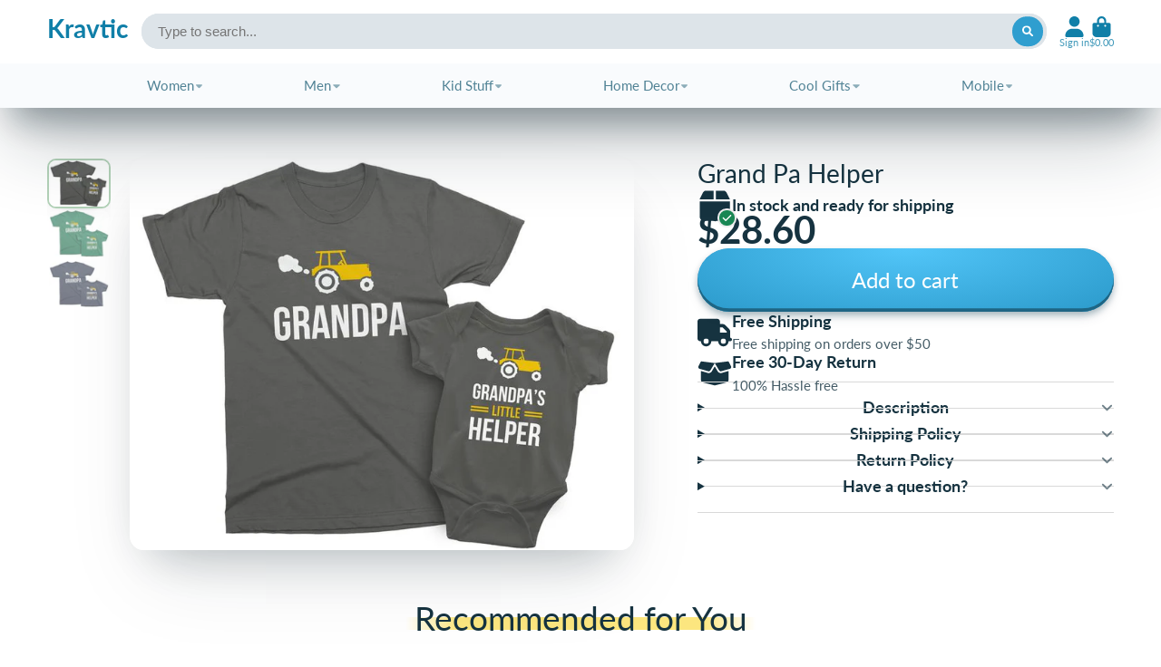

--- FILE ---
content_type: text/html; charset=utf-8
request_url: https://kravtic.com/products/grand-pa-helper
body_size: 43475
content:
<!doctype html>
<html class="no-js" lang="en">
  <head>
  <link rel="stylesheet" href="https://obscure-escarpment-2240.herokuapp.com/stylesheets/bcpo-front.css">
  <script>var bcpo_product={"id":4608283967553,"title":"Grand Pa Helper","handle":"grand-pa-helper","description":"\u003cp\u003eGrand Pa Helper\u003c\/p\u003e\n\u003cp\u003e \u003c\/p\u003e\n\u003cli\u003eHeather Grey is 90\/10 combed ringspun cotton\/polyester\u003c\/li\u003e\n\u003cli\u003eHeather colors and Neons are 35\/65 combed ringspun cotton\/polyester\u003c\/li\u003e\n\u003cli\u003eHeather Graphite is 50\/50 cotton\/polyester\u003c\/li\u003e\n\u003cli\u003eSemi-fitted\u003c\/li\u003e\n\u003cli\u003eHigh stitch density for smoother printing surface\u003c\/li\u003e\n\u003cli\u003eShoulder-to-shoulder taping\u003c\/li\u003e\n\u003cli\u003eDouble-needle stitched sleeves and bottom hem\u003c\/li\u003e\n\u003cli\u003eTearAway™ label \u003c\/li\u003e\n\u003cp\u003e \u003c\/p\u003e","published_at":"2020-10-30T19:27:57-05:00","created_at":"2020-10-30T19:27:56-05:00","vendor":"Kravtic","type":"","tags":[],"price":2860,"price_min":2860,"price_max":2860,"available":true,"price_varies":false,"compare_at_price":null,"compare_at_price_min":0,"compare_at_price_max":0,"compare_at_price_varies":false,"variants":[{"id":32267359879233,"title":"Default Title","option1":"Default Title","option2":null,"option3":null,"sku":"","requires_shipping":true,"taxable":true,"featured_image":null,"available":true,"name":"Grand Pa Helper","public_title":null,"options":["Default Title"],"price":2860,"weight":363,"compare_at_price":null,"inventory_management":null,"barcode":"","requires_selling_plan":false,"selling_plan_allocations":[]}],"images":["\/\/kravtic.com\/cdn\/shop\/products\/help.jpg?v=1604104078","\/\/kravtic.com\/cdn\/shop\/products\/help1.jpg?v=1604104078","\/\/kravtic.com\/cdn\/shop\/products\/help2.jpg?v=1604104078"],"featured_image":"\/\/kravtic.com\/cdn\/shop\/products\/help.jpg?v=1604104078","options":["Title"],"media":[{"alt":null,"id":7398868418625,"position":1,"preview_image":{"aspect_ratio":1.287,"height":617,"width":794,"src":"\/\/kravtic.com\/cdn\/shop\/products\/help.jpg?v=1604104078"},"aspect_ratio":1.287,"height":617,"media_type":"image","src":"\/\/kravtic.com\/cdn\/shop\/products\/help.jpg?v=1604104078","width":794},{"alt":null,"id":7398868451393,"position":2,"preview_image":{"aspect_ratio":1.287,"height":617,"width":794,"src":"\/\/kravtic.com\/cdn\/shop\/products\/help1.jpg?v=1604104078"},"aspect_ratio":1.287,"height":617,"media_type":"image","src":"\/\/kravtic.com\/cdn\/shop\/products\/help1.jpg?v=1604104078","width":794},{"alt":null,"id":7398868484161,"position":3,"preview_image":{"aspect_ratio":1.287,"height":617,"width":794,"src":"\/\/kravtic.com\/cdn\/shop\/products\/help2.jpg?v=1604104078"},"aspect_ratio":1.287,"height":617,"media_type":"image","src":"\/\/kravtic.com\/cdn\/shop\/products\/help2.jpg?v=1604104078","width":794}],"requires_selling_plan":false,"selling_plan_groups":[],"content":"\u003cp\u003eGrand Pa Helper\u003c\/p\u003e\n\u003cp\u003e \u003c\/p\u003e\n\u003cli\u003eHeather Grey is 90\/10 combed ringspun cotton\/polyester\u003c\/li\u003e\n\u003cli\u003eHeather colors and Neons are 35\/65 combed ringspun cotton\/polyester\u003c\/li\u003e\n\u003cli\u003eHeather Graphite is 50\/50 cotton\/polyester\u003c\/li\u003e\n\u003cli\u003eSemi-fitted\u003c\/li\u003e\n\u003cli\u003eHigh stitch density for smoother printing surface\u003c\/li\u003e\n\u003cli\u003eShoulder-to-shoulder taping\u003c\/li\u003e\n\u003cli\u003eDouble-needle stitched sleeves and bottom hem\u003c\/li\u003e\n\u003cli\u003eTearAway™ label \u003c\/li\u003e\n\u003cp\u003e \u003c\/p\u003e"}; var bcpo_data={"product_id":"4608262832193","virtual_options":[{"title":"Color","type":"colors","unique":"_hqmuqh4go","preselect_value":"","multiselect_operator":"","multiselect_number":"","required":"on","values":[{"key":"Black","value":"030007"},{"key":"White","value":"fdf8f8"},{"key":"Grey","value":"7c7679"},{"key":"Red","value":"ec0e03"},{"key":"Blue","value":"054ef6"}]},{"title":"Size","type":"radios","unique":"_ribkracm0","preselect_value":"","values":[{"key":"Small"},{"key":"Medium"},{"key":"Large"},{"key":"X-Large"},{"key":"XX-Large"},{"key":"XXX-Large"}]}]}; var bcpo_settings={"fallback":"buttons","auto_select":"on","load_main_image":"off","replaceImage":"on","border_style":"square","tooltips":"show","sold_out_style":"transparent","theme":"light","jumbo_colors":"off","jumbo_images":"off","circle_swatches":"","inventory_style":"amazon","override_ajax":"off","add_price_addons":"off","theme2":"on","money_format2":"${{amount}} USD","money_format_without_currency":"${{amount}}","show_currency":"off","file_upload_warning":"off","global_auto_image_options":"","global_color_options":"","global_colors":[{"key":"White","value":"fefdfd"},{"key":"Grey","value":"bcbcbc"},{"key":"Black","value":"050000"}]};var inventory_quantity = [];inventory_quantity.push(0);if(bcpo_product) { for (var i = 0; i < bcpo_product.variants.length; i += 1) { bcpo_product.variants[i].inventory_quantity = inventory_quantity[i]; }}window.bcpo = window.bcpo || {}; bcpo.cart = {"note":null,"attributes":{},"original_total_price":0,"total_price":0,"total_discount":0,"total_weight":0.0,"item_count":0,"items":[],"requires_shipping":false,"currency":"USD","items_subtotal_price":0,"cart_level_discount_applications":[],"checkout_charge_amount":0}; bcpo.ogFormData = FormData;</script>
  <link rel="stylesheet" href="https://size-charts-relentless.herokuapp.com/css/size-charts-relentless.css" />
<script>
var sizeChartsRelentless = window.sizeChartsRelentless || {};
sizeChartsRelentless.product = {"id":4608283967553,"title":"Grand Pa Helper","handle":"grand-pa-helper","description":"\u003cp\u003eGrand Pa Helper\u003c\/p\u003e\n\u003cp\u003e \u003c\/p\u003e\n\u003cli\u003eHeather Grey is 90\/10 combed ringspun cotton\/polyester\u003c\/li\u003e\n\u003cli\u003eHeather colors and Neons are 35\/65 combed ringspun cotton\/polyester\u003c\/li\u003e\n\u003cli\u003eHeather Graphite is 50\/50 cotton\/polyester\u003c\/li\u003e\n\u003cli\u003eSemi-fitted\u003c\/li\u003e\n\u003cli\u003eHigh stitch density for smoother printing surface\u003c\/li\u003e\n\u003cli\u003eShoulder-to-shoulder taping\u003c\/li\u003e\n\u003cli\u003eDouble-needle stitched sleeves and bottom hem\u003c\/li\u003e\n\u003cli\u003eTearAway™ label \u003c\/li\u003e\n\u003cp\u003e \u003c\/p\u003e","published_at":"2020-10-30T19:27:57-05:00","created_at":"2020-10-30T19:27:56-05:00","vendor":"Kravtic","type":"","tags":[],"price":2860,"price_min":2860,"price_max":2860,"available":true,"price_varies":false,"compare_at_price":null,"compare_at_price_min":0,"compare_at_price_max":0,"compare_at_price_varies":false,"variants":[{"id":32267359879233,"title":"Default Title","option1":"Default Title","option2":null,"option3":null,"sku":"","requires_shipping":true,"taxable":true,"featured_image":null,"available":true,"name":"Grand Pa Helper","public_title":null,"options":["Default Title"],"price":2860,"weight":363,"compare_at_price":null,"inventory_management":null,"barcode":"","requires_selling_plan":false,"selling_plan_allocations":[]}],"images":["\/\/kravtic.com\/cdn\/shop\/products\/help.jpg?v=1604104078","\/\/kravtic.com\/cdn\/shop\/products\/help1.jpg?v=1604104078","\/\/kravtic.com\/cdn\/shop\/products\/help2.jpg?v=1604104078"],"featured_image":"\/\/kravtic.com\/cdn\/shop\/products\/help.jpg?v=1604104078","options":["Title"],"media":[{"alt":null,"id":7398868418625,"position":1,"preview_image":{"aspect_ratio":1.287,"height":617,"width":794,"src":"\/\/kravtic.com\/cdn\/shop\/products\/help.jpg?v=1604104078"},"aspect_ratio":1.287,"height":617,"media_type":"image","src":"\/\/kravtic.com\/cdn\/shop\/products\/help.jpg?v=1604104078","width":794},{"alt":null,"id":7398868451393,"position":2,"preview_image":{"aspect_ratio":1.287,"height":617,"width":794,"src":"\/\/kravtic.com\/cdn\/shop\/products\/help1.jpg?v=1604104078"},"aspect_ratio":1.287,"height":617,"media_type":"image","src":"\/\/kravtic.com\/cdn\/shop\/products\/help1.jpg?v=1604104078","width":794},{"alt":null,"id":7398868484161,"position":3,"preview_image":{"aspect_ratio":1.287,"height":617,"width":794,"src":"\/\/kravtic.com\/cdn\/shop\/products\/help2.jpg?v=1604104078"},"aspect_ratio":1.287,"height":617,"media_type":"image","src":"\/\/kravtic.com\/cdn\/shop\/products\/help2.jpg?v=1604104078","width":794}],"requires_selling_plan":false,"selling_plan_groups":[],"content":"\u003cp\u003eGrand Pa Helper\u003c\/p\u003e\n\u003cp\u003e \u003c\/p\u003e\n\u003cli\u003eHeather Grey is 90\/10 combed ringspun cotton\/polyester\u003c\/li\u003e\n\u003cli\u003eHeather colors and Neons are 35\/65 combed ringspun cotton\/polyester\u003c\/li\u003e\n\u003cli\u003eHeather Graphite is 50\/50 cotton\/polyester\u003c\/li\u003e\n\u003cli\u003eSemi-fitted\u003c\/li\u003e\n\u003cli\u003eHigh stitch density for smoother printing surface\u003c\/li\u003e\n\u003cli\u003eShoulder-to-shoulder taping\u003c\/li\u003e\n\u003cli\u003eDouble-needle stitched sleeves and bottom hem\u003c\/li\u003e\n\u003cli\u003eTearAway™ label \u003c\/li\u003e\n\u003cp\u003e \u003c\/p\u003e"};
sizeChartsRelentless.productCollections = [{"id":162780086337,"handle":"best-selling-products","title":"Best Selling Products","updated_at":"2026-01-21T23:02:50-06:00","body_html":null,"published_at":"2020-11-12T22:48:54-06:00","sort_order":"best-selling","template_suffix":null,"disjunctive":true,"rules":[{"column":"title","relation":"contains","condition":"Best Selling"},{"column":"title","relation":"not_contains","condition":"Best Selling"}],"published_scope":"web"},{"id":156610691137,"handle":"mens-cloths","updated_at":"2024-08-17T12:45:03-05:00","published_at":"2020-04-05T12:52:40-05:00","sort_order":"best-selling","template_suffix":"","published_scope":"web","title":"Mens Cloths","body_html":""},{"id":162780119105,"handle":"newest-products","title":"Newest Products","updated_at":"2026-01-21T23:02:50-06:00","body_html":null,"published_at":"2020-11-12T22:48:54-06:00","sort_order":"created-desc","template_suffix":null,"disjunctive":true,"rules":[{"column":"title","relation":"contains","condition":"Newest"},{"column":"title","relation":"not_contains","condition":"Newest"}],"published_scope":"web"}];
sizeChartsRelentless.metafield = {"charts":[{"id":"2","title":"Size Cart","descriptionTop":"","values":[["","Chest","Waist"],["Small","30 - 32\t","25 - 26"],["Med","32 - 34\t","27 - 28"],["Large","36 - 38\t","30 - 32"],["X - Large ","40 - 42\t","33 - 35"],["XX - Large","44 - 46","36 - 38"],["XXX - Large","48 - 50","40 - 44"]],"descriptionBottom":"","conditionsOperator":"products-matching-any-condition-below","conditions":[{"id":"162791424065","type":"collection","operator":"is-equal-to","title":"Men Cloths"},{"id":"163458056257","type":"collection","operator":"is-equal-to","title":"Men Sweatshirts"},{"id":"156610691137","type":"collection","operator":"is-equal-to","title":"Mens Cloths"},{"id":"163466772545","type":"collection","operator":"is-equal-to","title":"Baseball Shirts"}],"buttonPlacement":"above-add-to-cart","parentSizeChart":"[object Object]"}],"buttonPlacement":"","buttonIcon":"","buttonText":"","buttonSize":"","currentPlan":""};

</script>

    <meta charset="utf-8">
    <meta http-equiv="X-UA-Compatible" content="IE=edge">
    <meta name="viewport" content="width=device-width,initial-scale=1">
    <meta name="theme-color" content="">
    <link rel="canonical" href="https://kravtic.com/products/grand-pa-helper">
    <link rel="preconnect" href="https://cdn.shopify.com" crossorigin><link rel="icon" type="image/png" href="//kravtic.com/cdn/shop/files/fabicon_32x32.jpg?v=1663914205"><link rel="preconnect" href="https://fonts.shopifycdn.com" crossorigin><title>
      Grand Pa Helper
 &ndash; Kravtic</title>

    
      <meta name="description" content="Grand Pa Helper   Heather Grey is 90/10 combed ringspun cotton/polyester Heather colors and Neons are 35/65 combed ringspun cotton/polyester Heather Graphite is 50/50 cotton/polyester Semi-fitted High stitch density for smoother printing surface Shoulder-to-shoulder taping Double-needle stitched sleeves and bottom hem ">
    

    

<meta property="og:site_name" content="Kravtic">
<meta property="og:url" content="https://kravtic.com/products/grand-pa-helper">
<meta property="og:title" content="Grand Pa Helper">
<meta property="og:type" content="product">
<meta property="og:description" content="Grand Pa Helper   Heather Grey is 90/10 combed ringspun cotton/polyester Heather colors and Neons are 35/65 combed ringspun cotton/polyester Heather Graphite is 50/50 cotton/polyester Semi-fitted High stitch density for smoother printing surface Shoulder-to-shoulder taping Double-needle stitched sleeves and bottom hem "><meta property="og:image" content="http://kravtic.com/cdn/shop/products/help.jpg?v=1604104078">
  <meta property="og:image:secure_url" content="https://kravtic.com/cdn/shop/products/help.jpg?v=1604104078">
  <meta property="og:image:width" content="794">
  <meta property="og:image:height" content="617"><meta property="og:price:amount" content="28.60">
  <meta property="og:price:currency" content="USD"><meta name="twitter:site" content="@shopify"><meta name="twitter:card" content="summary_large_image">
<meta name="twitter:title" content="Grand Pa Helper">
<meta name="twitter:description" content="Grand Pa Helper   Heather Grey is 90/10 combed ringspun cotton/polyester Heather colors and Neons are 35/65 combed ringspun cotton/polyester Heather Graphite is 50/50 cotton/polyester Semi-fitted High stitch density for smoother printing surface Shoulder-to-shoulder taping Double-needle stitched sleeves and bottom hem ">


    <script>window.performance && window.performance.mark && window.performance.mark('shopify.content_for_header.start');</script><meta id="shopify-digital-wallet" name="shopify-digital-wallet" content="/26978910273/digital_wallets/dialog">
<meta name="shopify-checkout-api-token" content="0fddb7f62eb3d1a456968c7f88b2dc5a">
<meta id="in-context-paypal-metadata" data-shop-id="26978910273" data-venmo-supported="true" data-environment="production" data-locale="en_US" data-paypal-v4="true" data-currency="USD">
<link rel="alternate" type="application/json+oembed" href="https://kravtic.com/products/grand-pa-helper.oembed">
<script async="async" src="/checkouts/internal/preloads.js?locale=en-US"></script>
<link rel="preconnect" href="https://shop.app" crossorigin="anonymous">
<script async="async" src="https://shop.app/checkouts/internal/preloads.js?locale=en-US&shop_id=26978910273" crossorigin="anonymous"></script>
<script id="apple-pay-shop-capabilities" type="application/json">{"shopId":26978910273,"countryCode":"US","currencyCode":"USD","merchantCapabilities":["supports3DS"],"merchantId":"gid:\/\/shopify\/Shop\/26978910273","merchantName":"Kravtic","requiredBillingContactFields":["postalAddress","email"],"requiredShippingContactFields":["postalAddress","email"],"shippingType":"shipping","supportedNetworks":["visa","masterCard","amex","discover","elo","jcb"],"total":{"type":"pending","label":"Kravtic","amount":"1.00"},"shopifyPaymentsEnabled":true,"supportsSubscriptions":true}</script>
<script id="shopify-features" type="application/json">{"accessToken":"0fddb7f62eb3d1a456968c7f88b2dc5a","betas":["rich-media-storefront-analytics"],"domain":"kravtic.com","predictiveSearch":true,"shopId":26978910273,"locale":"en"}</script>
<script>var Shopify = Shopify || {};
Shopify.shop = "kravtic.myshopify.com";
Shopify.locale = "en";
Shopify.currency = {"active":"USD","rate":"1.0"};
Shopify.country = "US";
Shopify.theme = {"name":"ShowTime with Installments message","id":123937161281,"schema_name":"ShowTime","schema_version":"7.4.1","theme_store_id":687,"role":"main"};
Shopify.theme.handle = "null";
Shopify.theme.style = {"id":null,"handle":null};
Shopify.cdnHost = "kravtic.com/cdn";
Shopify.routes = Shopify.routes || {};
Shopify.routes.root = "/";</script>
<script type="module">!function(o){(o.Shopify=o.Shopify||{}).modules=!0}(window);</script>
<script>!function(o){function n(){var o=[];function n(){o.push(Array.prototype.slice.apply(arguments))}return n.q=o,n}var t=o.Shopify=o.Shopify||{};t.loadFeatures=n(),t.autoloadFeatures=n()}(window);</script>
<script>
  window.ShopifyPay = window.ShopifyPay || {};
  window.ShopifyPay.apiHost = "shop.app\/pay";
  window.ShopifyPay.redirectState = null;
</script>
<script id="shop-js-analytics" type="application/json">{"pageType":"product"}</script>
<script defer="defer" async type="module" src="//kravtic.com/cdn/shopifycloud/shop-js/modules/v2/client.init-shop-cart-sync_BN7fPSNr.en.esm.js"></script>
<script defer="defer" async type="module" src="//kravtic.com/cdn/shopifycloud/shop-js/modules/v2/chunk.common_Cbph3Kss.esm.js"></script>
<script defer="defer" async type="module" src="//kravtic.com/cdn/shopifycloud/shop-js/modules/v2/chunk.modal_DKumMAJ1.esm.js"></script>
<script type="module">
  await import("//kravtic.com/cdn/shopifycloud/shop-js/modules/v2/client.init-shop-cart-sync_BN7fPSNr.en.esm.js");
await import("//kravtic.com/cdn/shopifycloud/shop-js/modules/v2/chunk.common_Cbph3Kss.esm.js");
await import("//kravtic.com/cdn/shopifycloud/shop-js/modules/v2/chunk.modal_DKumMAJ1.esm.js");

  window.Shopify.SignInWithShop?.initShopCartSync?.({"fedCMEnabled":true,"windoidEnabled":true});

</script>
<script>
  window.Shopify = window.Shopify || {};
  if (!window.Shopify.featureAssets) window.Shopify.featureAssets = {};
  window.Shopify.featureAssets['shop-js'] = {"shop-cart-sync":["modules/v2/client.shop-cart-sync_CJVUk8Jm.en.esm.js","modules/v2/chunk.common_Cbph3Kss.esm.js","modules/v2/chunk.modal_DKumMAJ1.esm.js"],"init-fed-cm":["modules/v2/client.init-fed-cm_7Fvt41F4.en.esm.js","modules/v2/chunk.common_Cbph3Kss.esm.js","modules/v2/chunk.modal_DKumMAJ1.esm.js"],"init-shop-email-lookup-coordinator":["modules/v2/client.init-shop-email-lookup-coordinator_Cc088_bR.en.esm.js","modules/v2/chunk.common_Cbph3Kss.esm.js","modules/v2/chunk.modal_DKumMAJ1.esm.js"],"init-windoid":["modules/v2/client.init-windoid_hPopwJRj.en.esm.js","modules/v2/chunk.common_Cbph3Kss.esm.js","modules/v2/chunk.modal_DKumMAJ1.esm.js"],"shop-button":["modules/v2/client.shop-button_B0jaPSNF.en.esm.js","modules/v2/chunk.common_Cbph3Kss.esm.js","modules/v2/chunk.modal_DKumMAJ1.esm.js"],"shop-cash-offers":["modules/v2/client.shop-cash-offers_DPIskqss.en.esm.js","modules/v2/chunk.common_Cbph3Kss.esm.js","modules/v2/chunk.modal_DKumMAJ1.esm.js"],"shop-toast-manager":["modules/v2/client.shop-toast-manager_CK7RT69O.en.esm.js","modules/v2/chunk.common_Cbph3Kss.esm.js","modules/v2/chunk.modal_DKumMAJ1.esm.js"],"init-shop-cart-sync":["modules/v2/client.init-shop-cart-sync_BN7fPSNr.en.esm.js","modules/v2/chunk.common_Cbph3Kss.esm.js","modules/v2/chunk.modal_DKumMAJ1.esm.js"],"init-customer-accounts-sign-up":["modules/v2/client.init-customer-accounts-sign-up_CfPf4CXf.en.esm.js","modules/v2/client.shop-login-button_DeIztwXF.en.esm.js","modules/v2/chunk.common_Cbph3Kss.esm.js","modules/v2/chunk.modal_DKumMAJ1.esm.js"],"pay-button":["modules/v2/client.pay-button_CgIwFSYN.en.esm.js","modules/v2/chunk.common_Cbph3Kss.esm.js","modules/v2/chunk.modal_DKumMAJ1.esm.js"],"init-customer-accounts":["modules/v2/client.init-customer-accounts_DQ3x16JI.en.esm.js","modules/v2/client.shop-login-button_DeIztwXF.en.esm.js","modules/v2/chunk.common_Cbph3Kss.esm.js","modules/v2/chunk.modal_DKumMAJ1.esm.js"],"avatar":["modules/v2/client.avatar_BTnouDA3.en.esm.js"],"init-shop-for-new-customer-accounts":["modules/v2/client.init-shop-for-new-customer-accounts_CsZy_esa.en.esm.js","modules/v2/client.shop-login-button_DeIztwXF.en.esm.js","modules/v2/chunk.common_Cbph3Kss.esm.js","modules/v2/chunk.modal_DKumMAJ1.esm.js"],"shop-follow-button":["modules/v2/client.shop-follow-button_BRMJjgGd.en.esm.js","modules/v2/chunk.common_Cbph3Kss.esm.js","modules/v2/chunk.modal_DKumMAJ1.esm.js"],"checkout-modal":["modules/v2/client.checkout-modal_B9Drz_yf.en.esm.js","modules/v2/chunk.common_Cbph3Kss.esm.js","modules/v2/chunk.modal_DKumMAJ1.esm.js"],"shop-login-button":["modules/v2/client.shop-login-button_DeIztwXF.en.esm.js","modules/v2/chunk.common_Cbph3Kss.esm.js","modules/v2/chunk.modal_DKumMAJ1.esm.js"],"lead-capture":["modules/v2/client.lead-capture_DXYzFM3R.en.esm.js","modules/v2/chunk.common_Cbph3Kss.esm.js","modules/v2/chunk.modal_DKumMAJ1.esm.js"],"shop-login":["modules/v2/client.shop-login_CA5pJqmO.en.esm.js","modules/v2/chunk.common_Cbph3Kss.esm.js","modules/v2/chunk.modal_DKumMAJ1.esm.js"],"payment-terms":["modules/v2/client.payment-terms_BxzfvcZJ.en.esm.js","modules/v2/chunk.common_Cbph3Kss.esm.js","modules/v2/chunk.modal_DKumMAJ1.esm.js"]};
</script>
<script>(function() {
  var isLoaded = false;
  function asyncLoad() {
    if (isLoaded) return;
    isLoaded = true;
    var urls = ["https:\/\/cdncozyantitheft.addons.business\/js\/script_tags\/kravtic\/7DzzdahFntvDviVJ7cOe2YFZqPrBNAQr.js?shop=kravtic.myshopify.com","https:\/\/size-charts-relentless.herokuapp.com\/js\/size-charts-relentless.js?shop=kravtic.myshopify.com","\/\/cdn.shopify.com\/proxy\/dc51c4ba59eac7adecbd5ed796a8a1ca5f5362d9b3e1cef5354ed3386477d378\/static.cdn.printful.com\/static\/js\/external\/shopify-product-customizer.js?v=0.28\u0026shop=kravtic.myshopify.com\u0026sp-cache-control=cHVibGljLCBtYXgtYWdlPTkwMA","https:\/\/trust.conversionbear.com\/script?app=trust_badge\u0026shop=kravtic.myshopify.com"];
    for (var i = 0; i < urls.length; i++) {
      var s = document.createElement('script');
      s.type = 'text/javascript';
      s.async = true;
      s.src = urls[i];
      var x = document.getElementsByTagName('script')[0];
      x.parentNode.insertBefore(s, x);
    }
  };
  if(window.attachEvent) {
    window.attachEvent('onload', asyncLoad);
  } else {
    window.addEventListener('load', asyncLoad, false);
  }
})();</script>
<script id="__st">var __st={"a":26978910273,"offset":-21600,"reqid":"43cb8c6e-7cf9-4af7-8c77-7f0e75ceb51d-1770024351","pageurl":"kravtic.com\/products\/grand-pa-helper","u":"773f9096f9a4","p":"product","rtyp":"product","rid":4608283967553};</script>
<script>window.ShopifyPaypalV4VisibilityTracking = true;</script>
<script id="captcha-bootstrap">!function(){'use strict';const t='contact',e='account',n='new_comment',o=[[t,t],['blogs',n],['comments',n],[t,'customer']],c=[[e,'customer_login'],[e,'guest_login'],[e,'recover_customer_password'],[e,'create_customer']],r=t=>t.map((([t,e])=>`form[action*='/${t}']:not([data-nocaptcha='true']) input[name='form_type'][value='${e}']`)).join(','),a=t=>()=>t?[...document.querySelectorAll(t)].map((t=>t.form)):[];function s(){const t=[...o],e=r(t);return a(e)}const i='password',u='form_key',d=['recaptcha-v3-token','g-recaptcha-response','h-captcha-response',i],f=()=>{try{return window.sessionStorage}catch{return}},m='__shopify_v',_=t=>t.elements[u];function p(t,e,n=!1){try{const o=window.sessionStorage,c=JSON.parse(o.getItem(e)),{data:r}=function(t){const{data:e,action:n}=t;return t[m]||n?{data:e,action:n}:{data:t,action:n}}(c);for(const[e,n]of Object.entries(r))t.elements[e]&&(t.elements[e].value=n);n&&o.removeItem(e)}catch(o){console.error('form repopulation failed',{error:o})}}const l='form_type',E='cptcha';function T(t){t.dataset[E]=!0}const w=window,h=w.document,L='Shopify',v='ce_forms',y='captcha';let A=!1;((t,e)=>{const n=(g='f06e6c50-85a8-45c8-87d0-21a2b65856fe',I='https://cdn.shopify.com/shopifycloud/storefront-forms-hcaptcha/ce_storefront_forms_captcha_hcaptcha.v1.5.2.iife.js',D={infoText:'Protected by hCaptcha',privacyText:'Privacy',termsText:'Terms'},(t,e,n)=>{const o=w[L][v],c=o.bindForm;if(c)return c(t,g,e,D).then(n);var r;o.q.push([[t,g,e,D],n]),r=I,A||(h.body.append(Object.assign(h.createElement('script'),{id:'captcha-provider',async:!0,src:r})),A=!0)});var g,I,D;w[L]=w[L]||{},w[L][v]=w[L][v]||{},w[L][v].q=[],w[L][y]=w[L][y]||{},w[L][y].protect=function(t,e){n(t,void 0,e),T(t)},Object.freeze(w[L][y]),function(t,e,n,w,h,L){const[v,y,A,g]=function(t,e,n){const i=e?o:[],u=t?c:[],d=[...i,...u],f=r(d),m=r(i),_=r(d.filter((([t,e])=>n.includes(e))));return[a(f),a(m),a(_),s()]}(w,h,L),I=t=>{const e=t.target;return e instanceof HTMLFormElement?e:e&&e.form},D=t=>v().includes(t);t.addEventListener('submit',(t=>{const e=I(t);if(!e)return;const n=D(e)&&!e.dataset.hcaptchaBound&&!e.dataset.recaptchaBound,o=_(e),c=g().includes(e)&&(!o||!o.value);(n||c)&&t.preventDefault(),c&&!n&&(function(t){try{if(!f())return;!function(t){const e=f();if(!e)return;const n=_(t);if(!n)return;const o=n.value;o&&e.removeItem(o)}(t);const e=Array.from(Array(32),(()=>Math.random().toString(36)[2])).join('');!function(t,e){_(t)||t.append(Object.assign(document.createElement('input'),{type:'hidden',name:u})),t.elements[u].value=e}(t,e),function(t,e){const n=f();if(!n)return;const o=[...t.querySelectorAll(`input[type='${i}']`)].map((({name:t})=>t)),c=[...d,...o],r={};for(const[a,s]of new FormData(t).entries())c.includes(a)||(r[a]=s);n.setItem(e,JSON.stringify({[m]:1,action:t.action,data:r}))}(t,e)}catch(e){console.error('failed to persist form',e)}}(e),e.submit())}));const S=(t,e)=>{t&&!t.dataset[E]&&(n(t,e.some((e=>e===t))),T(t))};for(const o of['focusin','change'])t.addEventListener(o,(t=>{const e=I(t);D(e)&&S(e,y())}));const B=e.get('form_key'),M=e.get(l),P=B&&M;t.addEventListener('DOMContentLoaded',(()=>{const t=y();if(P)for(const e of t)e.elements[l].value===M&&p(e,B);[...new Set([...A(),...v().filter((t=>'true'===t.dataset.shopifyCaptcha))])].forEach((e=>S(e,t)))}))}(h,new URLSearchParams(w.location.search),n,t,e,['guest_login'])})(!0,!0)}();</script>
<script integrity="sha256-4kQ18oKyAcykRKYeNunJcIwy7WH5gtpwJnB7kiuLZ1E=" data-source-attribution="shopify.loadfeatures" defer="defer" src="//kravtic.com/cdn/shopifycloud/storefront/assets/storefront/load_feature-a0a9edcb.js" crossorigin="anonymous"></script>
<script crossorigin="anonymous" defer="defer" src="//kravtic.com/cdn/shopifycloud/storefront/assets/shopify_pay/storefront-65b4c6d7.js?v=20250812"></script>
<script data-source-attribution="shopify.dynamic_checkout.dynamic.init">var Shopify=Shopify||{};Shopify.PaymentButton=Shopify.PaymentButton||{isStorefrontPortableWallets:!0,init:function(){window.Shopify.PaymentButton.init=function(){};var t=document.createElement("script");t.src="https://kravtic.com/cdn/shopifycloud/portable-wallets/latest/portable-wallets.en.js",t.type="module",document.head.appendChild(t)}};
</script>
<script data-source-attribution="shopify.dynamic_checkout.buyer_consent">
  function portableWalletsHideBuyerConsent(e){var t=document.getElementById("shopify-buyer-consent"),n=document.getElementById("shopify-subscription-policy-button");t&&n&&(t.classList.add("hidden"),t.setAttribute("aria-hidden","true"),n.removeEventListener("click",e))}function portableWalletsShowBuyerConsent(e){var t=document.getElementById("shopify-buyer-consent"),n=document.getElementById("shopify-subscription-policy-button");t&&n&&(t.classList.remove("hidden"),t.removeAttribute("aria-hidden"),n.addEventListener("click",e))}window.Shopify?.PaymentButton&&(window.Shopify.PaymentButton.hideBuyerConsent=portableWalletsHideBuyerConsent,window.Shopify.PaymentButton.showBuyerConsent=portableWalletsShowBuyerConsent);
</script>
<script data-source-attribution="shopify.dynamic_checkout.cart.bootstrap">document.addEventListener("DOMContentLoaded",(function(){function t(){return document.querySelector("shopify-accelerated-checkout-cart, shopify-accelerated-checkout")}if(t())Shopify.PaymentButton.init();else{new MutationObserver((function(e,n){t()&&(Shopify.PaymentButton.init(),n.disconnect())})).observe(document.body,{childList:!0,subtree:!0})}}));
</script>
<link id="shopify-accelerated-checkout-styles" rel="stylesheet" media="screen" href="https://kravtic.com/cdn/shopifycloud/portable-wallets/latest/accelerated-checkout-backwards-compat.css" crossorigin="anonymous">
<style id="shopify-accelerated-checkout-cart">
        #shopify-buyer-consent {
  margin-top: 1em;
  display: inline-block;
  width: 100%;
}

#shopify-buyer-consent.hidden {
  display: none;
}

#shopify-subscription-policy-button {
  background: none;
  border: none;
  padding: 0;
  text-decoration: underline;
  font-size: inherit;
  cursor: pointer;
}

#shopify-subscription-policy-button::before {
  box-shadow: none;
}

      </style>

<script>window.performance && window.performance.mark && window.performance.mark('shopify.content_for_header.end');</script>
  <script id="vopo-head">(function () {
	if (((document.documentElement.innerHTML.includes('asyncLoad') && !document.documentElement.innerHTML.includes('\\/obscure' + '-escarpment-2240')) || (window.bcpo && bcpo.disabled)) && !window.location.href.match(/[&?]yesbcpo/)) return;
	var script = document.createElement('script');
	var reg = new RegExp('\\\\/\\\\/cdn\\.shopify\\.com\\\\/proxy\\\\/[a-z0-9]+\\\\/obscure-escarpment-2240\\.herokuapp\\.com\\\\/js\\\\/best_custom_product_options\\.js[^"]+');
	var match = reg.exec(document.documentElement.innerHTML);
	script.src = match[0].split('\\').join('').replace('%3f', '?').replace('u0026', '&');
	var vopoHead = document.getElementById('vopo-head'); vopoHead.parentNode.insertBefore(script, vopoHead);
})();
</script>

    

<style data-shopify>
    @font-face {
  font-family: Lato;
  font-weight: 400;
  font-style: normal;
  font-display: swap;
  src: url("//kravtic.com/cdn/fonts/lato/lato_n4.c3b93d431f0091c8be23185e15c9d1fee1e971c5.woff2") format("woff2"),
       url("//kravtic.com/cdn/fonts/lato/lato_n4.d5c00c781efb195594fd2fd4ad04f7882949e327.woff") format("woff");
}

    @font-face {
  font-family: Lato;
  font-weight: 700;
  font-style: normal;
  font-display: swap;
  src: url("//kravtic.com/cdn/fonts/lato/lato_n7.900f219bc7337bc57a7a2151983f0a4a4d9d5dcf.woff2") format("woff2"),
       url("//kravtic.com/cdn/fonts/lato/lato_n7.a55c60751adcc35be7c4f8a0313f9698598612ee.woff") format("woff");
}

    @font-face {
  font-family: Lato;
  font-weight: 400;
  font-style: italic;
  font-display: swap;
  src: url("//kravtic.com/cdn/fonts/lato/lato_i4.09c847adc47c2fefc3368f2e241a3712168bc4b6.woff2") format("woff2"),
       url("//kravtic.com/cdn/fonts/lato/lato_i4.3c7d9eb6c1b0a2bf62d892c3ee4582b016d0f30c.woff") format("woff");
}

    @font-face {
  font-family: Lato;
  font-weight: 700;
  font-style: italic;
  font-display: swap;
  src: url("//kravtic.com/cdn/fonts/lato/lato_i7.16ba75868b37083a879b8dd9f2be44e067dfbf92.woff2") format("woff2"),
       url("//kravtic.com/cdn/fonts/lato/lato_i7.4c07c2b3b7e64ab516aa2f2081d2bb0366b9dce8.woff") format("woff");
}

    @font-face {
  font-family: Lato;
  font-weight: 400;
  font-style: normal;
  font-display: swap;
  src: url("//kravtic.com/cdn/fonts/lato/lato_n4.c3b93d431f0091c8be23185e15c9d1fee1e971c5.woff2") format("woff2"),
       url("//kravtic.com/cdn/fonts/lato/lato_n4.d5c00c781efb195594fd2fd4ad04f7882949e327.woff") format("woff");
}


    :root {
    --font-body-family: Lato, sans-serif;
    --font-body-style: normal;
    --font-body-weight: 400;
    --font-body-weight-bold: 700;

    --font-heading-family: Lato, sans-serif;
    --font-heading-style: normal;
    --font-heading-weight: 400;

    --font-scale: 1.0;

    
    --color-g-text: #163340;--color-g-text-alpha-80: rgba(15, 36, 45, 0.8);
    --color-g-text-alpha-70: rgba(15, 36, 45, 0.7);
    --color-g-text-alpha-50: rgba(15, 36, 45, 0.5);
    --color-g-text-alpha-60: rgba(15, 36, 45, 0.6);
    --color-g-text-alpha-40: rgba(15, 36, 45, 0.4);
    --color-g-text-alpha-30: rgba(15, 36, 45, 0.3);
    --color-g-text-alpha-20: rgba(15, 36, 45, 0.2);
    --color-g-text-alpha-10: rgba(15, 36, 45, 0.1);

    --color-g-bg: #ffffff;
    --color-g-bg-alpha-0: rgba(255, 255, 255, 0);
    --color-g-bg-alpha-70: rgba(255, 255, 255, 0.7);
    --color-g-bg-border: #cccccc;
    --color-g-fg: #f9fbfd;
    --color-g-fg-alpha-70: rgba(249, 251, 253, 0.7);
    --color-g-fg-d10: #d3e1f0;
    --color-g-fg-d20: #acc8e4;
    --color-g-accent: #b3d2b8;
    --color-g-sale: #B12704;
    --color-g-warning: #fd7e14;
    --color-g-success: #198754;
    --color-g-danger: #dc3545;
    --color-g-star-rating: #FFA41C;

    --color-g-button-text: #ffffff;
    --color-g-button-bg: #2f9ecf;
    --color-g-button-bg-hover: #2a8eba;
    --color-g-button-shadow-l1: rgba(19, 63, 82, 0.3);
    --color-g-button-shadow-l2: rgba(19, 63, 82, 0.15);
    --color-g-button-shadow-l3: #1e6584;
    --color-g-button-bg-gradient: #52c6f9;

    --color-g-button-buy-it-now-text: #000;
    --color-g-button-buy-it-now-bg: #feaa2c;
    --color-g-button-buy-it-now-bg-hover: #fea013;

    --color-g-product-badge-sale: #DC3545;
    --color-g-product-badge-sold-out: #7D959F;

    --border-radius-base: 1.125rem;
    --border-radius-inner: 0.7rem;
    --transition-base: 0.3s;

    --box-shadow-large: rgb(50 50 93 / 25%) 0px 50px 100px -20px, rgb(0 0 0 / 30%) 0px 30px 60px -30px;

    --container-width: 1260px;
    --container-spacer: min(3rem, 5vw);
    }
</style>
<link rel="preload" as="font" href="//kravtic.com/cdn/fonts/lato/lato_n4.c3b93d431f0091c8be23185e15c9d1fee1e971c5.woff2" type="font/woff2" crossorigin><link rel="preload" as="font" href="//kravtic.com/cdn/fonts/lato/lato_n4.c3b93d431f0091c8be23185e15c9d1fee1e971c5.woff2" type="font/woff2" crossorigin><script>
      document.documentElement.className = document.documentElement.className.replace('no-js', 'js');
      if (Shopify.designMode) {
        document.documentElement.classList.add('shopify-design-mode');
      }
      function lazyImageOnLoad(img) {
        img.setAttribute('loaded', '');
      }
    </script>

  
  <link href="//kravtic.com/cdn/shop/t/12/assets/core.css?v=172108050493233327561665431066" rel="stylesheet" type="text/css" media="all" />

  

  <!-- BEGIN app block: shopify://apps/cozy-antitheft/blocks/Cozy_Antitheft_Script_1.0.0/a34a1874-f183-4394-8a9a-1e3f3275f1a7 --><script src="https://cozyantitheft.addons.business/js/script_tags/kravtic/default/protect.js?shop=kravtic.myshopify.com" async type="text/javascript"></script>


<!-- END app block --><script src="https://cdn.shopify.com/extensions/1f805629-c1d3-44c5-afa0-f2ef641295ef/booster-page-speed-optimizer-1/assets/speed-embed.js" type="text/javascript" defer="defer"></script>
<link href="https://monorail-edge.shopifysvc.com" rel="dns-prefetch">
<script>(function(){if ("sendBeacon" in navigator && "performance" in window) {try {var session_token_from_headers = performance.getEntriesByType('navigation')[0].serverTiming.find(x => x.name == '_s').description;} catch {var session_token_from_headers = undefined;}var session_cookie_matches = document.cookie.match(/_shopify_s=([^;]*)/);var session_token_from_cookie = session_cookie_matches && session_cookie_matches.length === 2 ? session_cookie_matches[1] : "";var session_token = session_token_from_headers || session_token_from_cookie || "";function handle_abandonment_event(e) {var entries = performance.getEntries().filter(function(entry) {return /monorail-edge.shopifysvc.com/.test(entry.name);});if (!window.abandonment_tracked && entries.length === 0) {window.abandonment_tracked = true;var currentMs = Date.now();var navigation_start = performance.timing.navigationStart;var payload = {shop_id: 26978910273,url: window.location.href,navigation_start,duration: currentMs - navigation_start,session_token,page_type: "product"};window.navigator.sendBeacon("https://monorail-edge.shopifysvc.com/v1/produce", JSON.stringify({schema_id: "online_store_buyer_site_abandonment/1.1",payload: payload,metadata: {event_created_at_ms: currentMs,event_sent_at_ms: currentMs}}));}}window.addEventListener('pagehide', handle_abandonment_event);}}());</script>
<script id="web-pixels-manager-setup">(function e(e,d,r,n,o){if(void 0===o&&(o={}),!Boolean(null===(a=null===(i=window.Shopify)||void 0===i?void 0:i.analytics)||void 0===a?void 0:a.replayQueue)){var i,a;window.Shopify=window.Shopify||{};var t=window.Shopify;t.analytics=t.analytics||{};var s=t.analytics;s.replayQueue=[],s.publish=function(e,d,r){return s.replayQueue.push([e,d,r]),!0};try{self.performance.mark("wpm:start")}catch(e){}var l=function(){var e={modern:/Edge?\/(1{2}[4-9]|1[2-9]\d|[2-9]\d{2}|\d{4,})\.\d+(\.\d+|)|Firefox\/(1{2}[4-9]|1[2-9]\d|[2-9]\d{2}|\d{4,})\.\d+(\.\d+|)|Chrom(ium|e)\/(9{2}|\d{3,})\.\d+(\.\d+|)|(Maci|X1{2}).+ Version\/(15\.\d+|(1[6-9]|[2-9]\d|\d{3,})\.\d+)([,.]\d+|)( \(\w+\)|)( Mobile\/\w+|) Safari\/|Chrome.+OPR\/(9{2}|\d{3,})\.\d+\.\d+|(CPU[ +]OS|iPhone[ +]OS|CPU[ +]iPhone|CPU IPhone OS|CPU iPad OS)[ +]+(15[._]\d+|(1[6-9]|[2-9]\d|\d{3,})[._]\d+)([._]\d+|)|Android:?[ /-](13[3-9]|1[4-9]\d|[2-9]\d{2}|\d{4,})(\.\d+|)(\.\d+|)|Android.+Firefox\/(13[5-9]|1[4-9]\d|[2-9]\d{2}|\d{4,})\.\d+(\.\d+|)|Android.+Chrom(ium|e)\/(13[3-9]|1[4-9]\d|[2-9]\d{2}|\d{4,})\.\d+(\.\d+|)|SamsungBrowser\/([2-9]\d|\d{3,})\.\d+/,legacy:/Edge?\/(1[6-9]|[2-9]\d|\d{3,})\.\d+(\.\d+|)|Firefox\/(5[4-9]|[6-9]\d|\d{3,})\.\d+(\.\d+|)|Chrom(ium|e)\/(5[1-9]|[6-9]\d|\d{3,})\.\d+(\.\d+|)([\d.]+$|.*Safari\/(?![\d.]+ Edge\/[\d.]+$))|(Maci|X1{2}).+ Version\/(10\.\d+|(1[1-9]|[2-9]\d|\d{3,})\.\d+)([,.]\d+|)( \(\w+\)|)( Mobile\/\w+|) Safari\/|Chrome.+OPR\/(3[89]|[4-9]\d|\d{3,})\.\d+\.\d+|(CPU[ +]OS|iPhone[ +]OS|CPU[ +]iPhone|CPU IPhone OS|CPU iPad OS)[ +]+(10[._]\d+|(1[1-9]|[2-9]\d|\d{3,})[._]\d+)([._]\d+|)|Android:?[ /-](13[3-9]|1[4-9]\d|[2-9]\d{2}|\d{4,})(\.\d+|)(\.\d+|)|Mobile Safari.+OPR\/([89]\d|\d{3,})\.\d+\.\d+|Android.+Firefox\/(13[5-9]|1[4-9]\d|[2-9]\d{2}|\d{4,})\.\d+(\.\d+|)|Android.+Chrom(ium|e)\/(13[3-9]|1[4-9]\d|[2-9]\d{2}|\d{4,})\.\d+(\.\d+|)|Android.+(UC? ?Browser|UCWEB|U3)[ /]?(15\.([5-9]|\d{2,})|(1[6-9]|[2-9]\d|\d{3,})\.\d+)\.\d+|SamsungBrowser\/(5\.\d+|([6-9]|\d{2,})\.\d+)|Android.+MQ{2}Browser\/(14(\.(9|\d{2,})|)|(1[5-9]|[2-9]\d|\d{3,})(\.\d+|))(\.\d+|)|K[Aa][Ii]OS\/(3\.\d+|([4-9]|\d{2,})\.\d+)(\.\d+|)/},d=e.modern,r=e.legacy,n=navigator.userAgent;return n.match(d)?"modern":n.match(r)?"legacy":"unknown"}(),u="modern"===l?"modern":"legacy",c=(null!=n?n:{modern:"",legacy:""})[u],f=function(e){return[e.baseUrl,"/wpm","/b",e.hashVersion,"modern"===e.buildTarget?"m":"l",".js"].join("")}({baseUrl:d,hashVersion:r,buildTarget:u}),m=function(e){var d=e.version,r=e.bundleTarget,n=e.surface,o=e.pageUrl,i=e.monorailEndpoint;return{emit:function(e){var a=e.status,t=e.errorMsg,s=(new Date).getTime(),l=JSON.stringify({metadata:{event_sent_at_ms:s},events:[{schema_id:"web_pixels_manager_load/3.1",payload:{version:d,bundle_target:r,page_url:o,status:a,surface:n,error_msg:t},metadata:{event_created_at_ms:s}}]});if(!i)return console&&console.warn&&console.warn("[Web Pixels Manager] No Monorail endpoint provided, skipping logging."),!1;try{return self.navigator.sendBeacon.bind(self.navigator)(i,l)}catch(e){}var u=new XMLHttpRequest;try{return u.open("POST",i,!0),u.setRequestHeader("Content-Type","text/plain"),u.send(l),!0}catch(e){return console&&console.warn&&console.warn("[Web Pixels Manager] Got an unhandled error while logging to Monorail."),!1}}}}({version:r,bundleTarget:l,surface:e.surface,pageUrl:self.location.href,monorailEndpoint:e.monorailEndpoint});try{o.browserTarget=l,function(e){var d=e.src,r=e.async,n=void 0===r||r,o=e.onload,i=e.onerror,a=e.sri,t=e.scriptDataAttributes,s=void 0===t?{}:t,l=document.createElement("script"),u=document.querySelector("head"),c=document.querySelector("body");if(l.async=n,l.src=d,a&&(l.integrity=a,l.crossOrigin="anonymous"),s)for(var f in s)if(Object.prototype.hasOwnProperty.call(s,f))try{l.dataset[f]=s[f]}catch(e){}if(o&&l.addEventListener("load",o),i&&l.addEventListener("error",i),u)u.appendChild(l);else{if(!c)throw new Error("Did not find a head or body element to append the script");c.appendChild(l)}}({src:f,async:!0,onload:function(){if(!function(){var e,d;return Boolean(null===(d=null===(e=window.Shopify)||void 0===e?void 0:e.analytics)||void 0===d?void 0:d.initialized)}()){var d=window.webPixelsManager.init(e)||void 0;if(d){var r=window.Shopify.analytics;r.replayQueue.forEach((function(e){var r=e[0],n=e[1],o=e[2];d.publishCustomEvent(r,n,o)})),r.replayQueue=[],r.publish=d.publishCustomEvent,r.visitor=d.visitor,r.initialized=!0}}},onerror:function(){return m.emit({status:"failed",errorMsg:"".concat(f," has failed to load")})},sri:function(e){var d=/^sha384-[A-Za-z0-9+/=]+$/;return"string"==typeof e&&d.test(e)}(c)?c:"",scriptDataAttributes:o}),m.emit({status:"loading"})}catch(e){m.emit({status:"failed",errorMsg:(null==e?void 0:e.message)||"Unknown error"})}}})({shopId: 26978910273,storefrontBaseUrl: "https://kravtic.com",extensionsBaseUrl: "https://extensions.shopifycdn.com/cdn/shopifycloud/web-pixels-manager",monorailEndpoint: "https://monorail-edge.shopifysvc.com/unstable/produce_batch",surface: "storefront-renderer",enabledBetaFlags: ["2dca8a86"],webPixelsConfigList: [{"id":"shopify-app-pixel","configuration":"{}","eventPayloadVersion":"v1","runtimeContext":"STRICT","scriptVersion":"0450","apiClientId":"shopify-pixel","type":"APP","privacyPurposes":["ANALYTICS","MARKETING"]},{"id":"shopify-custom-pixel","eventPayloadVersion":"v1","runtimeContext":"LAX","scriptVersion":"0450","apiClientId":"shopify-pixel","type":"CUSTOM","privacyPurposes":["ANALYTICS","MARKETING"]}],isMerchantRequest: false,initData: {"shop":{"name":"Kravtic","paymentSettings":{"currencyCode":"USD"},"myshopifyDomain":"kravtic.myshopify.com","countryCode":"US","storefrontUrl":"https:\/\/kravtic.com"},"customer":null,"cart":null,"checkout":null,"productVariants":[{"price":{"amount":28.6,"currencyCode":"USD"},"product":{"title":"Grand Pa Helper","vendor":"Kravtic","id":"4608283967553","untranslatedTitle":"Grand Pa Helper","url":"\/products\/grand-pa-helper","type":""},"id":"32267359879233","image":{"src":"\/\/kravtic.com\/cdn\/shop\/products\/help.jpg?v=1604104078"},"sku":"","title":"Default Title","untranslatedTitle":"Default Title"}],"purchasingCompany":null},},"https://kravtic.com/cdn","1d2a099fw23dfb22ep557258f5m7a2edbae",{"modern":"","legacy":""},{"shopId":"26978910273","storefrontBaseUrl":"https:\/\/kravtic.com","extensionBaseUrl":"https:\/\/extensions.shopifycdn.com\/cdn\/shopifycloud\/web-pixels-manager","surface":"storefront-renderer","enabledBetaFlags":"[\"2dca8a86\"]","isMerchantRequest":"false","hashVersion":"1d2a099fw23dfb22ep557258f5m7a2edbae","publish":"custom","events":"[[\"page_viewed\",{}],[\"product_viewed\",{\"productVariant\":{\"price\":{\"amount\":28.6,\"currencyCode\":\"USD\"},\"product\":{\"title\":\"Grand Pa Helper\",\"vendor\":\"Kravtic\",\"id\":\"4608283967553\",\"untranslatedTitle\":\"Grand Pa Helper\",\"url\":\"\/products\/grand-pa-helper\",\"type\":\"\"},\"id\":\"32267359879233\",\"image\":{\"src\":\"\/\/kravtic.com\/cdn\/shop\/products\/help.jpg?v=1604104078\"},\"sku\":\"\",\"title\":\"Default Title\",\"untranslatedTitle\":\"Default Title\"}}]]"});</script><script>
  window.ShopifyAnalytics = window.ShopifyAnalytics || {};
  window.ShopifyAnalytics.meta = window.ShopifyAnalytics.meta || {};
  window.ShopifyAnalytics.meta.currency = 'USD';
  var meta = {"product":{"id":4608283967553,"gid":"gid:\/\/shopify\/Product\/4608283967553","vendor":"Kravtic","type":"","handle":"grand-pa-helper","variants":[{"id":32267359879233,"price":2860,"name":"Grand Pa Helper","public_title":null,"sku":""}],"remote":false},"page":{"pageType":"product","resourceType":"product","resourceId":4608283967553,"requestId":"43cb8c6e-7cf9-4af7-8c77-7f0e75ceb51d-1770024351"}};
  for (var attr in meta) {
    window.ShopifyAnalytics.meta[attr] = meta[attr];
  }
</script>
<script class="analytics">
  (function () {
    var customDocumentWrite = function(content) {
      var jquery = null;

      if (window.jQuery) {
        jquery = window.jQuery;
      } else if (window.Checkout && window.Checkout.$) {
        jquery = window.Checkout.$;
      }

      if (jquery) {
        jquery('body').append(content);
      }
    };

    var hasLoggedConversion = function(token) {
      if (token) {
        return document.cookie.indexOf('loggedConversion=' + token) !== -1;
      }
      return false;
    }

    var setCookieIfConversion = function(token) {
      if (token) {
        var twoMonthsFromNow = new Date(Date.now());
        twoMonthsFromNow.setMonth(twoMonthsFromNow.getMonth() + 2);

        document.cookie = 'loggedConversion=' + token + '; expires=' + twoMonthsFromNow;
      }
    }

    var trekkie = window.ShopifyAnalytics.lib = window.trekkie = window.trekkie || [];
    if (trekkie.integrations) {
      return;
    }
    trekkie.methods = [
      'identify',
      'page',
      'ready',
      'track',
      'trackForm',
      'trackLink'
    ];
    trekkie.factory = function(method) {
      return function() {
        var args = Array.prototype.slice.call(arguments);
        args.unshift(method);
        trekkie.push(args);
        return trekkie;
      };
    };
    for (var i = 0; i < trekkie.methods.length; i++) {
      var key = trekkie.methods[i];
      trekkie[key] = trekkie.factory(key);
    }
    trekkie.load = function(config) {
      trekkie.config = config || {};
      trekkie.config.initialDocumentCookie = document.cookie;
      var first = document.getElementsByTagName('script')[0];
      var script = document.createElement('script');
      script.type = 'text/javascript';
      script.onerror = function(e) {
        var scriptFallback = document.createElement('script');
        scriptFallback.type = 'text/javascript';
        scriptFallback.onerror = function(error) {
                var Monorail = {
      produce: function produce(monorailDomain, schemaId, payload) {
        var currentMs = new Date().getTime();
        var event = {
          schema_id: schemaId,
          payload: payload,
          metadata: {
            event_created_at_ms: currentMs,
            event_sent_at_ms: currentMs
          }
        };
        return Monorail.sendRequest("https://" + monorailDomain + "/v1/produce", JSON.stringify(event));
      },
      sendRequest: function sendRequest(endpointUrl, payload) {
        // Try the sendBeacon API
        if (window && window.navigator && typeof window.navigator.sendBeacon === 'function' && typeof window.Blob === 'function' && !Monorail.isIos12()) {
          var blobData = new window.Blob([payload], {
            type: 'text/plain'
          });

          if (window.navigator.sendBeacon(endpointUrl, blobData)) {
            return true;
          } // sendBeacon was not successful

        } // XHR beacon

        var xhr = new XMLHttpRequest();

        try {
          xhr.open('POST', endpointUrl);
          xhr.setRequestHeader('Content-Type', 'text/plain');
          xhr.send(payload);
        } catch (e) {
          console.log(e);
        }

        return false;
      },
      isIos12: function isIos12() {
        return window.navigator.userAgent.lastIndexOf('iPhone; CPU iPhone OS 12_') !== -1 || window.navigator.userAgent.lastIndexOf('iPad; CPU OS 12_') !== -1;
      }
    };
    Monorail.produce('monorail-edge.shopifysvc.com',
      'trekkie_storefront_load_errors/1.1',
      {shop_id: 26978910273,
      theme_id: 123937161281,
      app_name: "storefront",
      context_url: window.location.href,
      source_url: "//kravtic.com/cdn/s/trekkie.storefront.c59ea00e0474b293ae6629561379568a2d7c4bba.min.js"});

        };
        scriptFallback.async = true;
        scriptFallback.src = '//kravtic.com/cdn/s/trekkie.storefront.c59ea00e0474b293ae6629561379568a2d7c4bba.min.js';
        first.parentNode.insertBefore(scriptFallback, first);
      };
      script.async = true;
      script.src = '//kravtic.com/cdn/s/trekkie.storefront.c59ea00e0474b293ae6629561379568a2d7c4bba.min.js';
      first.parentNode.insertBefore(script, first);
    };
    trekkie.load(
      {"Trekkie":{"appName":"storefront","development":false,"defaultAttributes":{"shopId":26978910273,"isMerchantRequest":null,"themeId":123937161281,"themeCityHash":"15228952789852433370","contentLanguage":"en","currency":"USD","eventMetadataId":"fd2ebd8d-7143-4f23-916c-4107405c0341"},"isServerSideCookieWritingEnabled":true,"monorailRegion":"shop_domain","enabledBetaFlags":["65f19447","b5387b81"]},"Session Attribution":{},"S2S":{"facebookCapiEnabled":false,"source":"trekkie-storefront-renderer","apiClientId":580111}}
    );

    var loaded = false;
    trekkie.ready(function() {
      if (loaded) return;
      loaded = true;

      window.ShopifyAnalytics.lib = window.trekkie;

      var originalDocumentWrite = document.write;
      document.write = customDocumentWrite;
      try { window.ShopifyAnalytics.merchantGoogleAnalytics.call(this); } catch(error) {};
      document.write = originalDocumentWrite;

      window.ShopifyAnalytics.lib.page(null,{"pageType":"product","resourceType":"product","resourceId":4608283967553,"requestId":"43cb8c6e-7cf9-4af7-8c77-7f0e75ceb51d-1770024351","shopifyEmitted":true});

      var match = window.location.pathname.match(/checkouts\/(.+)\/(thank_you|post_purchase)/)
      var token = match? match[1]: undefined;
      if (!hasLoggedConversion(token)) {
        setCookieIfConversion(token);
        window.ShopifyAnalytics.lib.track("Viewed Product",{"currency":"USD","variantId":32267359879233,"productId":4608283967553,"productGid":"gid:\/\/shopify\/Product\/4608283967553","name":"Grand Pa Helper","price":"28.60","sku":"","brand":"Kravtic","variant":null,"category":"","nonInteraction":true,"remote":false},undefined,undefined,{"shopifyEmitted":true});
      window.ShopifyAnalytics.lib.track("monorail:\/\/trekkie_storefront_viewed_product\/1.1",{"currency":"USD","variantId":32267359879233,"productId":4608283967553,"productGid":"gid:\/\/shopify\/Product\/4608283967553","name":"Grand Pa Helper","price":"28.60","sku":"","brand":"Kravtic","variant":null,"category":"","nonInteraction":true,"remote":false,"referer":"https:\/\/kravtic.com\/products\/grand-pa-helper"});
      }
    });


        var eventsListenerScript = document.createElement('script');
        eventsListenerScript.async = true;
        eventsListenerScript.src = "//kravtic.com/cdn/shopifycloud/storefront/assets/shop_events_listener-3da45d37.js";
        document.getElementsByTagName('head')[0].appendChild(eventsListenerScript);

})();</script>
<script
  defer
  src="https://kravtic.com/cdn/shopifycloud/perf-kit/shopify-perf-kit-3.1.0.min.js"
  data-application="storefront-renderer"
  data-shop-id="26978910273"
  data-render-region="gcp-us-central1"
  data-page-type="product"
  data-theme-instance-id="123937161281"
  data-theme-name="ShowTime"
  data-theme-version="7.4.1"
  data-monorail-region="shop_domain"
  data-resource-timing-sampling-rate="10"
  data-shs="true"
  data-shs-beacon="true"
  data-shs-export-with-fetch="true"
  data-shs-logs-sample-rate="1"
  data-shs-beacon-endpoint="https://kravtic.com/api/collect"
></script>
</head>

  <body>
    <div class="#container" data-main-container></div>
    <script>
    window.importModule = (mod) => import(window.theme.modules[mod]);
    var containerEl = document.querySelector('[data-main-container]');
    var containerStyles = getComputedStyle(containerEl);
    window.containerInnerWidth = containerEl.clientWidth - parseFloat(containerStyles.paddingRight) - parseFloat(containerStyles.paddingLeft);
    var globalLoadedStyles = {};
    function loadStyle(style) {
        if(globalLoadedStyles[style.getAttribute('href')]) {
            return;
        }
        globalLoadedStyles[style.getAttribute('href')] = true;
        if(style.media === 'print') {
            style.media = 'all';
        }
    }
    window.global = {
        cartType: "notification"
    }
    window.shopUrl = 'https://kravtic.com';
    window.routes = {
        cart_add_url: '/cart/add',
        cart_change_url: '/cart/change',
        cart_update_url: '/cart/update',
        predictive_search_url: '/search/suggest'
    };
    window.dynamicURLs = {
        account: '/account',
        accountLogin: 'https://kravtic.com/customer_authentication/redirect?locale=en&region_country=US',
        accountLogout: '/account/logout',
        accountRegister: 'https://shopify.com/26978910273/account?locale=en',
        accountAddresses: '/account/addresses',
        allProductsCollection: '/collections/all',
        cart: '/cart',
        cartAdd: '/cart/add',
        cartChange: '/cart/change',
        cartClear: '/cart/clear',
        cartUpdate: '/cart/update',
        contact: '/contact#contact_form',
        localization: '/localization',
        collections: '/collections',
        predictiveSearch: '/search/suggest',
        productRecommendations: '/recommendations/products',
        root: '/',
        search: '/search'
    };
    window.cartStrings = {
        error: `There was an error while updating your cart. Please try again.`,
        quantityError: `You can only add [quantity] of this item to your cart.`
    };
    window.variantStrings = {
        addToCart: `Add to cart`,
        soldOut: `Sold out`,
        unavailable: `Unavailable`,
    };
    window.accessibilityStrings = {
        imageAvailable: `Image [index] is now available in gallery view`,
        shareSuccess: `Link copied to clipboard`,
        pauseSlideshow: `Pause slideshow`,
        playSlideshow: `Play slideshow`,
    };
    window.theme = {
        modules: {
            Core: `//kravtic.com/cdn/shop/t/12/assets/core.js?v=97269271656970592671663124068`,
            Utils: `//kravtic.com/cdn/shop/t/12/assets/utils.js?v=182159605366661164201663124156`,
            Swiper: `//kravtic.com/cdn/shop/t/12/assets/swiper.js?v=30504170013622546281663124153`,
            NoUiSlider: `//kravtic.com/cdn/shop/t/12/assets/no-ui-slider.js?v=156346304895698499771663124101`,
            Plyr: `//kravtic.com/cdn/shop/t/12/assets/plyr.js?v=74043197090811028541663124108`,
            Routes: `//kravtic.com/cdn/shop/t/12/assets/routes.js?v=1062`,
            GoogleMap: `//kravtic.com/cdn/shop/t/12/assets/google-map.js?v=106601683526589430341663124082`,
            FloatingUI: `//kravtic.com/cdn/shop/t/12/assets/floating-ui.js?v=170727007776467026251663124079`,
            DriftZoom: `//kravtic.com/cdn/shop/t/12/assets/drift-zoom.js?v=146123235480020830731663124074`,
            BrowsingHistoryPromise: `//kravtic.com/cdn/shop/t/12/assets/browsing-history-promise.js?v=23408686670351517701663124046`
        },
        scripts: {
            Popper: 'https://unpkg.com/@popperjs/core@2'
        }
    }
</script>
    <link rel="stylesheet" href="//kravtic.com/cdn/shop/t/12/assets/lights-out.css?v=68331543693155160841663124085" media="print" onload="loadStyle(this)">
        <noscript>
            <link rel="stylesheet" href="//kravtic.com/cdn/shop/t/12/assets/lights-out.css?v=68331543693155160841663124085" media="screen">
        </noscript>

<lights-out class="#lights-out"></lights-out>

<script type="module" src="//kravtic.com/cdn/shop/t/12/assets/lights-out.js?v=173013320898040662471663124085"></script>
    <svg display="none" width="0" height="0" version="1.1" xmlns="http://www.w3.org/2000/svg"
    xmlns:xlink="http://www.w3.org/1999/xlink">
  <defs>
    <symbol id="svg-icon-bell" viewbox="0 0 448 512">
      <title>bell</title>
      <path d="M256 32V51.2C329 66.03 384 130.6 384 208V226.8C384 273.9 401.3 319.2 432.5 354.4L439.9 362.7C448.3 372.2
          450.4 385.6 445.2 397.1C440 408.6 428.6 416 416 416H32C19.4 416 7.971 408.6 2.809 397.1C-2.353 385.6-.2883
          372.2 8.084 362.7L15.5 354.4C46.74 319.2 64 273.9 64 226.8V208C64 130.6 118.1 66.03 192 51.2V32C192 14.33
          206.3 0 224 0C241.7 0 256 14.33 256 32H256zM224 512C207 512 190.7 505.3 178.7 493.3C166.7 481.3 160 464.1 160
          448H288C288 464.1 281.3 481.3 269.3 493.3C257.3 505.3 240.1 512 224 512z">
    </symbol>
    <symbol id="svg-icon-user" viewbox="0 0 448 512">
      <title>user</title>
      <path d="M224 256c70.7 0 128-57.31 128-128s-57.3-128-128-128C153.3 0 96 57.31 96 128S153.3 256 224 256zM274.7
          304H173.3C77.61 304 0 381.6 0 477.3c0 19.14 15.52 34.67 34.66 34.67h378.7C432.5 512 448 496.5 448 477.3C448
          381.6 370.4 304 274.7 304z">
    </symbol>
    <symbol id="svg-icon-minus" viewbox="0 0 448 512">
      <title>minus</title>
      <path d="M400 288h-352c-17.69 0-32-14.32-32-32.01s14.31-31.99 32-31.99h352c17.69 0 32 14.3 32 31.99S417.7 288 400
          288z">
    </symbol>
    <symbol id="svg-icon-plus" viewbox="0 0 448 512">
      <title>plus</title>
      <path d="M432 256c0 17.69-14.33 32.01-32 32.01H256v144c0 17.69-14.33 31.99-32
          31.99s-32-14.3-32-31.99v-144H48c-17.67 0-32-14.32-32-32.01s14.33-31.99 32-31.99H192v-144c0-17.69 14.33-32.01
          32-32.01s32 14.32 32 32.01v144h144C417.7 224 432 238.3 432 256z">
    </symbol>
    <symbol id="svg-icon-bars" viewbox="0 0 448 512">
      <title>bars</title>
      <path d="M0 96C0 78.33 14.33 64 32 64H416C433.7 64 448 78.33 448 96C448 113.7 433.7 128 416 128H32C14.33 128 0
          113.7 0 96zM0 256C0 238.3 14.33 224 32 224H416C433.7 224 448 238.3 448 256C448 273.7 433.7 288 416
          288H32C14.33 288 0 273.7 0 256zM416 448H32C14.33 448 0 433.7 0 416C0 398.3 14.33 384 32 384H416C433.7 384 448
          398.3 448 416C448 433.7 433.7 448 416 448z">
    </symbol>
    <symbol id="svg-icon-file-lines" viewbox="0 0 384 512">
      <title>file-lines</title>
      <path d="M256 0v128h128L256 0zM224 128L224 0H48C21.49 0 0 21.49 0 48v416C0 490.5 21.49 512 48 512h288c26.51 0
          48-21.49 48-48V160h-127.1C238.3 160 224 145.7 224 128zM272 416h-160C103.2 416 96 408.8 96 400C96 391.2 103.2
          384 112 384h160c8.836 0 16 7.162 16 16C288 408.8 280.8 416 272 416zM272 352h-160C103.2 352 96 344.8 96 336C96
          327.2 103.2 320 112 320h160c8.836 0 16 7.162 16 16C288 344.8 280.8 352 272 352zM288 272C288 280.8 280.8 288
          272 288h-160C103.2 288 96 280.8 96 272C96 263.2 103.2 256 112 256h160C280.8 256 288 263.2 288 272z">
    </symbol>
    <symbol id="svg-icon-cart-shopping" viewbox="0 0 576 512">
      <title>cart-shopping</title>
      <path d="M96 0C107.5 0 117.4 8.19 119.6 19.51L121.1 32H541.8C562.1 32 578.3 52.25 572.6 72.66L518.6 264.7C514.7
          278.5 502.1 288 487.8 288H170.7L179.9 336H488C501.3 336 512 346.7 512 360C512 373.3 501.3 384 488
          384H159.1C148.5 384 138.6 375.8 136.4 364.5L76.14 48H24C10.75 48 0 37.25 0 24C0 10.75 10.75 0 24 0H96zM128
          464C128 437.5 149.5 416 176 416C202.5 416 224 437.5 224 464C224 490.5 202.5 512 176 512C149.5 512 128 490.5
          128 464zM512 464C512 490.5 490.5 512 464 512C437.5 512 416 490.5 416 464C416 437.5 437.5 416 464 416C490.5 416
          512 437.5 512 464z">
    </symbol>
    <symbol id="svg-icon-magnifying-glass" viewbox="0 0 512 512">
      <title>magnifying-glass</title>
      <path d="M500.3 443.7l-119.7-119.7c27.22-40.41 40.65-90.9 33.46-144.7C401.8 87.79 326.8 13.32 235.2
          1.723C99.01-15.51-15.51 99.01 1.724 235.2c11.6 91.64 86.08 166.7 177.6 178.9c53.8 7.189 104.3-6.236
          144.7-33.46l119.7 119.7c15.62 15.62 40.95 15.62 56.57 0C515.9 484.7 515.9 459.3 500.3 443.7zM79.1 208c0-70.58
          57.42-128 128-128s128 57.42 128 128c0 70.58-57.42 128-128 128S79.1 278.6 79.1 208z">
    </symbol>
    <symbol id="svg-icon-magnifying-glass-plus" viewbox="0 0 512 512">
      <title>magnifying-glass-plus</title>
      <path d="M500.3 443.7l-119.7-119.7c27.22-40.41 40.65-90.9
          33.46-144.7c-12.23-91.55-87.28-166-178.9-177.6c-136.2-17.24-250.7 97.28-233.4 233.4c11.6 91.64 86.07 166.7
          177.6 178.9c53.81 7.191 104.3-6.235 144.7-33.46l119.7 119.7c15.62 15.62 40.95 15.62 56.57 .0003C515.9 484.7
          515.9 459.3 500.3 443.7zM288 232H231.1V288c0 13.26-10.74 24-23.1 24C194.7 312 184 301.3 184
          288V232H127.1C114.7 232 104 221.3 104 208s10.74-24 23.1-24H184V128c0-13.26 10.74-24 23.1-24S231.1 114.7 231.1
          128v56h56C301.3 184 312 194.7 312 208S301.3 232 288 232z">
    </symbol>
    <symbol id="svg-icon-bag-shopping" viewbox="0 0 448 512">
      <title>bag-shopping</title>
      <path d="M112 112C112 50.14 162.1 0 224 0C285.9 0 336 50.14 336 112V160H400C426.5 160 448 181.5 448 208V416C448
          469 405 512 352 512H96C42.98 512 0 469 0 416V208C0 181.5 21.49 160 48 160H112V112zM160 160H288V112C288 76.65
          259.3 48 224 48C188.7 48 160 76.65 160 112V160zM136 256C149.3 256 160 245.3 160 232C160 218.7 149.3 208 136
          208C122.7 208 112 218.7 112 232C112 245.3 122.7 256 136 256zM312 208C298.7 208 288 218.7 288 232C288 245.3
          298.7 256 312 256C325.3 256 336 245.3 336 232C336 218.7 325.3 208 312 208z">
    </symbol>
    <symbol id="svg-icon-arrow-left" viewbox="0 0 448 512">
      <title>arrow-left</title>
      <path d="M447.1 256C447.1 273.7 433.7 288 416 288H109.3l105.4 105.4c12.5 12.5 12.5 32.75 0 45.25C208.4 444.9 200.2
          448 192 448s-16.38-3.125-22.62-9.375l-160-160c-12.5-12.5-12.5-32.75 0-45.25l160-160c12.5-12.5 32.75-12.5 45.25
          0s12.5 32.75 0 45.25L109.3 224H416C433.7 224 447.1 238.3 447.1 256z">
    </symbol>
    <symbol id="svg-icon-arrow-right" viewbox="0 0 448 512">
      <title>arrow-right</title>
      <path d="M438.6 278.6l-160 160C272.4 444.9 264.2 448 256 448s-16.38-3.125-22.62-9.375c-12.5-12.5-12.5-32.75
          0-45.25L338.8 288H32C14.33 288 .0016 273.7 .0016 256S14.33 224 32 224h306.8l-105.4-105.4c-12.5-12.5-12.5-32.75
          0-45.25s32.75-12.5 45.25 0l160 160C451.1 245.9 451.1 266.1 438.6 278.6z">
    </symbol>
    <symbol id="svg-icon-angle-down" viewbox="0 0 384 512">
      <title>angle-down</title>
      <path d="M192 384c-8.188 0-16.38-3.125-22.62-9.375l-160-160c-12.5-12.5-12.5-32.75 0-45.25s32.75-12.5 45.25 0L192
          306.8l137.4-137.4c12.5-12.5 32.75-12.5 45.25 0s12.5 32.75 0 45.25l-160 160C208.4 380.9 200.2 384 192 384z">
    </symbol>
    <symbol id="svg-icon-angle-up" viewbox="0 0 384 512">
      <title>angle-up</title>
      <path d="M352 352c-8.188 0-16.38-3.125-22.62-9.375L192 205.3l-137.4 137.4c-12.5 12.5-32.75 12.5-45.25
          0s-12.5-32.75 0-45.25l160-160c12.5-12.5 32.75-12.5 45.25 0l160 160c12.5 12.5 12.5 32.75 0 45.25C368.4 348.9
          360.2 352 352 352z">
    </symbol>
    <symbol id="svg-icon-globe" viewbox="0 0 512 512">
      <title>globe</title>
      <path d="M352 256C352 278.2 350.8 299.6 348.7 320H163.3C161.2 299.6 159.1 278.2 159.1 256C159.1 233.8 161.2 212.4
          163.3 192H348.7C350.8 212.4 352 233.8 352 256zM503.9 192C509.2 212.5 512 233.9 512 256C512 278.1 509.2 299.5
          503.9 320H380.8C382.9 299.4 384 277.1 384 256C384 234 382.9 212.6 380.8 192H503.9zM493.4 160H376.7C366.7 96.14
          346.9 42.62 321.4 8.442C399.8 29.09 463.4 85.94 493.4 160zM344.3 160H167.7C173.8 123.6 183.2 91.38 194.7
          65.35C205.2 41.74 216.9 24.61 228.2 13.81C239.4 3.178 248.7 0 256 0C263.3 0 272.6 3.178 283.8 13.81C295.1
          24.61 306.8 41.74 317.3 65.35C328.8 91.38 338.2 123.6 344.3 160H344.3zM18.61 160C48.59 85.94 112.2 29.09 190.6
          8.442C165.1 42.62 145.3 96.14 135.3 160H18.61zM131.2 192C129.1 212.6 127.1 234 127.1 256C127.1 277.1 129.1
          299.4 131.2 320H8.065C2.8 299.5 0 278.1 0 256C0 233.9 2.8 212.5 8.065 192H131.2zM194.7 446.6C183.2 420.6 173.8
          388.4 167.7 352H344.3C338.2 388.4 328.8 420.6 317.3 446.6C306.8 470.3 295.1 487.4 283.8 498.2C272.6 508.8
          263.3 512 255.1 512C248.7 512 239.4 508.8 228.2 498.2C216.9 487.4 205.2 470.3 194.7 446.6H194.7zM190.6
          503.6C112.2 482.9 48.59 426.1 18.61 352H135.3C145.3 415.9 165.1 469.4 190.6 503.6V503.6zM321.4 503.6C346.9
          469.4 366.7 415.9 376.7 352H493.4C463.4 426.1 399.8 482.9 321.4 503.6V503.6z">
    </symbol>
    <symbol id="svg-icon-angle-right" viewbox="0 0 256 512">
      <title>angle-right</title>
      <path d="M64 448c-8.188 0-16.38-3.125-22.62-9.375c-12.5-12.5-12.5-32.75 0-45.25L178.8 256L41.38
          118.6c-12.5-12.5-12.5-32.75 0-45.25s32.75-12.5 45.25 0l160 160c12.5 12.5 12.5 32.75 0 45.25l-160 160C80.38
          444.9 72.19 448 64 448z">
    </symbol>
    <symbol id="svg-icon-calendar" viewbox="0 0 448 512">
      <title>calendar</title>
      <path d="M96 32C96 14.33 110.3 0 128 0C145.7 0 160 14.33 160 32V64H288V32C288 14.33 302.3 0 320 0C337.7 0 352
          14.33 352 32V64H400C426.5 64 448 85.49 448 112V160H0V112C0 85.49 21.49 64 48 64H96V32zM448 464C448 490.5 426.5
          512 400 512H48C21.49 512 0 490.5 0 464V192H448V464z">
    </symbol>
    <symbol id="svg-icon-star" viewbox="0 0 576 512">
      <title>star</title>
      <path d="M381.2 150.3L524.9 171.5C536.8 173.2 546.8 181.6 550.6 193.1C554.4 204.7 551.3 217.3 542.7 225.9L438.5
          328.1L463.1 474.7C465.1 486.7 460.2 498.9 450.2 506C440.3 513.1 427.2 514 416.5 508.3L288.1 439.8L159.8
          508.3C149 514 135.9 513.1 126 506C116.1 498.9 111.1 486.7 113.2 474.7L137.8 328.1L33.58 225.9C24.97 217.3
          21.91 204.7 25.69 193.1C29.46 181.6 39.43 173.2 51.42 171.5L195 150.3L259.4 17.97C264.7 6.954 275.9-.0391
          288.1-.0391C300.4-.0391 311.6 6.954 316.9 17.97L381.2 150.3z">
    </symbol>
    <symbol id="svg-icon-star-half" viewbox="0 0 576 512">
      <title>star-half</title>
      <path d="M463.1 474.7C465.1 486.7 460.2 498.9 450.2 506C440.3 513.1 427.2 514 416.5 508.3L288.1 439.8L159.8
          508.3C149 514 135.9 513.1 126 506C116.1 498.9 111.1 486.7 113.2 474.7L137.8 328.1L33.58 225.9C24.97 217.3
          21.91 204.7 25.69 193.1C29.46 181.6 39.43 173.2 51.42 171.5L195 150.3L259.4 17.97C264.7 6.954 275.9-.0391
          288.1-.0391C300.4-.0391 311.6 6.954 316.9 17.97L381.2 150.3L524.9 171.5C536.8 173.2 546.8 181.6 550.6
          193.1C554.4 204.7 551.3 217.3 542.7 225.9L438.5 328.1L463.1 474.7zM288 376.4L288.1 376.3L399.7 435.9L378.4
          309.6L469.2 219.8L343.8 201.4L288.1 86.85L288 87.14V376.4z">
    </symbol>
    <symbol id="svg-icon-check" viewbox="0 0 448 512">
      <title>check</title>
      <path d="M438.6 105.4C451.1 117.9 451.1 138.1 438.6 150.6L182.6 406.6C170.1 419.1 149.9 419.1 137.4 406.6L9.372
          278.6C-3.124 266.1-3.124 245.9 9.372 233.4C21.87 220.9 42.13 220.9 54.63 233.4L159.1 338.7L393.4 105.4C405.9
          92.88 426.1 92.88 438.6 105.4H438.6z">
    </symbol>
    <symbol id="svg-icon-sliders" viewbox="0 0 512 512">
      <title>sliders</title>
      <path d="M0 416C0 398.3 14.33 384 32 384H86.66C99 355.7 127.2 336 160 336C192.8 336 220.1 355.7 233.3
          384H480C497.7 384 512 398.3 512 416C512 433.7 497.7 448 480 448H233.3C220.1 476.3 192.8 496 160 496C127.2 496
          99 476.3 86.66 448H32C14.33 448 0 433.7 0 416V416zM192 416C192 398.3 177.7 384 160 384C142.3 384 128 398.3 128
          416C128 433.7 142.3 448 160 448C177.7 448 192 433.7 192 416zM352 176C384.8 176 412.1 195.7 425.3 224H480C497.7
          224 512 238.3 512 256C512 273.7 497.7 288 480 288H425.3C412.1 316.3 384.8 336 352 336C319.2 336 291 316.3
          278.7 288H32C14.33 288 0 273.7 0 256C0 238.3 14.33 224 32 224H278.7C291 195.7 319.2 176 352 176zM384 256C384
          238.3 369.7 224 352 224C334.3 224 320 238.3 320 256C320 273.7 334.3 288 352 288C369.7 288 384 273.7 384
          256zM480 64C497.7 64 512 78.33 512 96C512 113.7 497.7 128 480 128H265.3C252.1 156.3 224.8 176 192 176C159.2
          176 131 156.3 118.7 128H32C14.33 128 0 113.7 0 96C0 78.33 14.33 64 32 64H118.7C131 35.75 159.2 16 192 16C224.8
          16 252.1 35.75 265.3 64H480zM160 96C160 113.7 174.3 128 192 128C209.7 128 224 113.7 224 96C224 78.33 209.7 64
          192 64C174.3 64 160 78.33 160 96z">
    </symbol>
    <symbol id="svg-icon-caret-down" viewbox="0 0 320 512">
      <title>caret-down</title>
      <path d="M310.6 246.6l-127.1 128C176.4 380.9 168.2 384 160 384s-16.38-3.125-22.63-9.375l-127.1-128C.2244
          237.5-2.516 223.7 2.438 211.8S19.07 192 32 192h255.1c12.94 0 24.62 7.781 29.58 19.75S319.8 237.5 310.6
          246.6z">
    </symbol>
    <symbol id="svg-icon-arrow-square" viewbox="0 0 448 512">
      <title>arrow-square</title>
      <path d="M256 64C256 46.33 270.3 32 288 32H415.1C415.1 32 415.1 32 415.1 32C420.3 32 424.5 32.86 428.2 34.43C431.1
          35.98 435.5 38.27 438.6 41.3C438.6 41.35 438.6 41.4 438.7 41.44C444.9 47.66 447.1 55.78 448 63.9C448 63.94 448
          63.97 448 64V192C448 209.7 433.7 224 416 224C398.3 224 384 209.7 384 192V141.3L214.6 310.6C202.1 323.1 181.9
          323.1 169.4 310.6C156.9 298.1 156.9 277.9 169.4 265.4L338.7 96H288C270.3 96 256 81.67 256 64V64zM0 128C0 92.65
          28.65 64 64 64H160C177.7 64 192 78.33 192 96C192 113.7 177.7 128 160 128H64V416H352V320C352 302.3 366.3 288
          384 288C401.7 288 416 302.3 416 320V416C416 451.3 387.3 480 352 480H64C28.65 480 0 451.3 0 416V128z">
    </symbol>
    <symbol id="svg-icon-x" viewbox="0 0 320 512">
      <title>x</title>
      <path d="M310.6 361.4c12.5 12.5 12.5 32.75 0 45.25C304.4 412.9 296.2 416 288 416s-16.38-3.125-22.62-9.375L160
          301.3L54.63 406.6C48.38 412.9 40.19 416 32 416S15.63 412.9 9.375 406.6c-12.5-12.5-12.5-32.75
          0-45.25l105.4-105.4L9.375 150.6c-12.5-12.5-12.5-32.75 0-45.25s32.75-12.5 45.25 0L160
          210.8l105.4-105.4c12.5-12.5 32.75-12.5 45.25 0s12.5 32.75 0 45.25l-105.4 105.4L310.6 361.4z">
    </symbol>
    <symbol id="svg-icon-exclamation" viewbox="0 0 128 512">
      <title>exclamation</title>
      <path d="M64 352c17.69 0 32-14.32 32-31.1V64.01c0-17.67-14.31-32.01-32-32.01S32 46.34 32 64.01v255.1C32 337.7
          46.31 352 64 352zM64 400c-22.09 0-40 17.91-40 40s17.91 39.1 40 39.1s40-17.9 40-39.1S86.09 400 64 400z">
    </symbol>
    <symbol id="svg-icon-box" viewbox="0 0 448 512">
      <title>box</title>
      <path d="M50.73 58.53C58.86 42.27 75.48 32 93.67 32H208V160H0L50.73 58.53zM240 160V32H354.3C372.5 32 389.1 42.27
          397.3 58.53L448 160H240zM448 416C448 451.3 419.3 480 384 480H64C28.65 480 0 451.3 0 416V192H448V416z">
    </symbol>
    <symbol id="svg-icon-pen" viewbox="0 0 512 512">
      <title>pen</title>
      <path d="M362.7 19.32C387.7-5.678 428.3-5.678 453.3 19.32L492.7 58.75C517.7 83.74 517.7 124.3 492.7 149.3L444.3
          197.7L314.3 67.72L362.7 19.32zM421.7 220.3L188.5 453.4C178.1 463.8 165.2 471.5 151.1 475.6L30.77 511C22.35
          513.5 13.24 511.2 7.03 504.1C.8198 498.8-1.502 489.7 .976 481.2L36.37 360.9C40.53 346.8 48.16 333.9 58.57
          323.5L291.7 90.34L421.7 220.3z">
    </symbol>
    <symbol id="svg-icon-box-open" viewbox="0 0 640 512">
      <title>box-open</title>
      <path d="M75.23 33.4L320 63.1L564.8 33.4C571.5 32.56 578 36.06 581.1 42.12L622.8 125.5C631.7 143.4 622.2 165.1
          602.9 170.6L439.6 217.3C425.7 221.2 410.8 215.4 403.4 202.1L320 63.1L236.6 202.1C229.2 215.4 214.3 221.2 200.4
          217.3L37.07 170.6C17.81 165.1 8.283 143.4 17.24 125.5L58.94 42.12C61.97 36.06 68.5 32.56 75.23
          33.4H75.23zM321.1 128L375.9 219.4C390.8 244.2 420.5 255.1 448.4 248L576 211.6V378.5C576 400.5 561 419.7 539.6
          425.1L335.5 476.1C325.3 478.7 314.7 478.7 304.5 476.1L100.4 425.1C78.99 419.7 64 400.5 64 378.5V211.6L191.6
          248C219.5 255.1 249.2 244.2 264.1 219.4L318.9 128H321.1z">
    </symbol>
    <symbol id="svg-icon-store" viewbox="0 0 576 512">
      <title>store</title>
      <path d="M495.5 223.2C491.6 223.7 487.6 224 483.4 224C457.4 224 434.2 212.6 418.3 195C402.4 212.6 379.2 224 353.1
          224C327 224 303.8 212.6 287.9 195C272 212.6 248.9 224 222.7 224C196.7 224 173.5 212.6 157.6 195C141.7 212.6
          118.5 224 92.36 224C88.3 224 84.21 223.7 80.24 223.2C24.92 215.8-1.255 150.6 28.33 103.8L85.66 13.13C90.76
          4.979 99.87 0 109.6 0H466.4C476.1 0 485.2 4.978 490.3 13.13L547.6 103.8C577.3 150.7 551 215.8 495.5
          223.2H495.5zM499.7 254.9C503.1 254.4 508 253.6 512 252.6V448C512 483.3 483.3 512 448 512H128C92.66 512 64
          483.3 64 448V252.6C67.87 253.6 71.86 254.4 75.97 254.9L76.09 254.9C81.35 255.6 86.83 256 92.36 256C104.8 256
          116.8 254.1 128 250.6V384H448V250.7C459.2 254.1 471.1 256 483.4 256C489 256 494.4 255.6 499.7 254.9L499.7
          254.9z">
    </symbol>
    <symbol id="svg-icon-location-dot" viewbox="0 0 384 512">
      <title>location-dot</title>
      <path d="M168.3 499.2C116.1 435 0 279.4 0 192C0 85.96 85.96 0 192 0C298 0 384 85.96 384 192C384 279.4 267 435
          215.7 499.2C203.4 514.5 180.6 514.5 168.3 499.2H168.3zM192 256C227.3 256 256 227.3 256 192C256 156.7 227.3 128
          192 128C156.7 128 128 156.7 128 192C128 227.3 156.7 256 192 256z">
    </symbol>
    <symbol id="svg-icon-trash" viewbox="0 0 448 512">
      <title>trash</title>
      <path d="M135.2 17.69C140.6 6.848 151.7 0 163.8 0H284.2C296.3 0 307.4 6.848 312.8 17.69L320 32H416C433.7 32 448
          46.33 448 64C448 81.67 433.7 96 416 96H32C14.33 96 0 81.67 0 64C0 46.33 14.33 32 32 32H128L135.2 17.69zM394.8
          466.1C393.2 492.3 372.3 512 346.9 512H101.1C75.75 512 54.77 492.3 53.19 466.1L31.1 128H416L394.8 466.1z">
    </symbol>
    <symbol id="svg-icon-circle-play" viewbox="0 0 512 512">
      <title>circle-play</title>
      <path d="M512 256C512 397.4 397.4 512 256 512C114.6 512 0 397.4 0 256C0 114.6 114.6 0 256 0C397.4 0 512 114.6 512
          256zM176 168V344C176 352.7 180.7 360.7 188.3 364.9C195.8 369.2 205.1 369 212.5 364.5L356.5 276.5C363.6 272.1
          368 264.4 368 256C368 247.6 363.6 239.9 356.5 235.5L212.5 147.5C205.1 142.1 195.8 142.8 188.3 147.1C180.7
          151.3 176 159.3 176 168V168z">
    </symbol>
    <symbol id="svg-icon-cube" viewbox="0 0 512 512">
      <title>cube</title>
      <path d="M234.5 5.709C248.4 .7377 263.6 .7377 277.5 5.709L469.5 74.28C494.1 83.38 512 107.5 512 134.6V377.4C512
          404.5 494.1 428.6 469.5 437.7L277.5 506.3C263.6 511.3 248.4 511.3 234.5 506.3L42.47 437.7C17 428.6 0 404.5 0
          377.4V134.6C0 107.5 17 83.38 42.47 74.28L234.5 5.709zM256 65.98L82.34 128L256 190L429.7 128L256 65.98zM288
          434.6L448 377.4V189.4L288 246.6V434.6z">
    </symbol>
    <symbol id="svg-icon-play" viewbox="0 0 384 512">
      <title>play</title>
      <path d="M361 215C375.3 223.8 384 239.3 384 256C384 272.7 375.3 288.2 361 296.1L73.03 472.1C58.21 482 39.66 482.4
          24.52 473.9C9.377 465.4 0 449.4 0 432V80C0 62.64 9.377 46.63 24.52 38.13C39.66 29.64 58.21 29.99 73.03
          39.04L361 215z">
    </symbol>
    <symbol id="svg-icon-tag" viewbox="0 0 448 512">
      <title>tag</title>
      <path d="M48 32H197.5C214.5 32 230.7 38.74 242.7 50.75L418.7 226.7C443.7 251.7 443.7 292.3 418.7 317.3L285.3
          450.7C260.3 475.7 219.7 475.7 194.7 450.7L18.75 274.7C6.743 262.7 0 246.5 0 229.5V80C0 53.49 21.49 32 48 32L48
          32zM112 176C129.7 176 144 161.7 144 144C144 126.3 129.7 112 112 112C94.33 112 80 126.3 80 144C80 161.7 94.33
          176 112 176z">
    </symbol>
    <symbol id="svg-icon-lock" viewbox="0 0 448 512">
      <title>lock</title>
      <path d="M80 192V144C80 64.47 144.5 0 224 0C303.5 0 368 64.47 368 144V192H384C419.3 192 448 220.7 448 256V448C448
          483.3 419.3 512 384 512H64C28.65 512 0 483.3 0 448V256C0 220.7 28.65 192 64 192H80zM144 192H304V144C304 99.82
          268.2 64 224 64C179.8 64 144 99.82 144 144V192z">
    </symbol>
    <symbol id="svg-icon-twitter" viewbox="0 0 512 512">
      <title>twitter</title>
      <path d="M459.37 151.716c.325 4.548.325 9.097.325 13.645 0 138.72-105.583 298.558-298.558 298.558-59.452
          0-114.68-17.219-161.137-47.106 8.447.974 16.568 1.299 25.34 1.299 49.055 0 94.213-16.568
          130.274-44.832-46.132-.975-84.792-31.188-98.112-72.772 6.498.974 12.995 1.624 19.818 1.624 9.421 0 18.843-1.3
          27.614-3.573-48.081-9.747-84.143-51.98-84.143-102.985v-1.299c13.969 7.797 30.214 12.67 47.431
          13.319-28.264-18.843-46.781-51.005-46.781-87.391 0-19.492 5.197-37.36 14.294-52.954 51.655 63.675 129.3
          105.258 216.365 109.807-1.624-7.797-2.599-15.918-2.599-24.04 0-57.828 46.782-104.934 104.934-104.934 30.213 0
          57.502 12.67 76.67 33.137 23.715-4.548 46.456-13.32 66.599-25.34-7.798 24.366-24.366 44.833-46.132 57.827
          21.117-2.273 41.584-8.122 60.426-16.243-14.292 20.791-32.161 39.308-52.628 54.253z">
    </symbol>
    <symbol id="svg-icon-facebook" viewbox="0 0 320 512">
      <title>facebook</title>
      <path d="M279.14 288l14.22-92.66h-88.91v-60.13c0-25.35 12.42-50.06 52.24-50.06h40.42V6.26S260.43 0 225.36 0c-73.22
          0-121.08 44.38-121.08 124.72v70.62H22.89V288h81.39v224h100.17V288z">
    </symbol>
    <symbol id="svg-icon-pinterest" viewbox="0 0 496 512">
      <title>pinterest</title>
      <path d="M496 256c0 137-111 248-248 248-25.6 0-50.2-3.9-73.4-11.1 10.1-16.5 25.2-43.5 30.8-65 3-11.6 15.4-59
          15.4-59 8.1 15.4 31.7 28.5 56.8 28.5 74.8 0 128.7-68.8 128.7-154.3 0-81.9-66.9-143.2-152.9-143.2-107 0-163.9
          71.8-163.9 150.1 0 36.4 19.4 81.7 50.3 96.1 4.7 2.2 7.2 1.2 8.3-3.3.8-3.4 5-20.3
          6.9-28.1.6-2.5.3-4.7-1.7-7.1-10.1-12.5-18.3-35.3-18.3-56.6 0-54.7 41.4-107.6 112-107.6 60.9 0 103.6 41.5 103.6
          100.9 0 67.1-33.9 113.6-78 113.6-24.3 0-42.6-20.1-36.7-44.8 7-29.5 20.5-61.3 20.5-82.6
          0-19-10.2-34.9-31.4-34.9-24.9 0-44.9 25.7-44.9 60.2 0 22 7.4 36.8 7.4 36.8s-24.5 103.8-29 123.2c-5 21.4-3
          51.6-.9 71.2C65.4 450.9 0 361.1 0 256 0 119 111 8 248 8s248 111 248 248z">
    </symbol>
    <symbol id="svg-icon-instagram" viewbox="0 0 448 512">
      <title>instagram</title>
      <path d="M224.1 141c-63.6 0-114.9 51.3-114.9 114.9s51.3 114.9 114.9 114.9S339 319.5 339 255.9 287.7 141 224.1
          141zm0 189.6c-41.1 0-74.7-33.5-74.7-74.7s33.5-74.7 74.7-74.7 74.7 33.5 74.7 74.7-33.6 74.7-74.7
          74.7zm146.4-194.3c0 14.9-12 26.8-26.8 26.8-14.9 0-26.8-12-26.8-26.8s12-26.8 26.8-26.8 26.8 12 26.8 26.8zm76.1
          27.2c-1.7-35.9-9.9-67.7-36.2-93.9-26.2-26.2-58-34.4-93.9-36.2-37-2.1-147.9-2.1-184.9 0-35.8 1.7-67.6 9.9-93.9
          36.1s-34.4 58-36.2 93.9c-2.1 37-2.1 147.9 0 184.9 1.7 35.9 9.9 67.7 36.2 93.9s58 34.4 93.9 36.2c37 2.1 147.9
          2.1 184.9 0 35.9-1.7 67.7-9.9 93.9-36.2 26.2-26.2 34.4-58 36.2-93.9 2.1-37 2.1-147.8 0-184.8zM398.8 388c-7.8
          19.6-22.9 34.7-42.6 42.6-29.5 11.7-99.5 9-132.1 9s-102.7
          2.6-132.1-9c-19.6-7.8-34.7-22.9-42.6-42.6-11.7-29.5-9-99.5-9-132.1s-2.6-102.7 9-132.1c7.8-19.6 22.9-34.7
          42.6-42.6 29.5-11.7 99.5-9 132.1-9s102.7-2.6 132.1 9c19.6 7.8 34.7 22.9 42.6 42.6 11.7 29.5 9 99.5 9 132.1s2.7
          102.7-9 132.1z">
    </symbol>
    <symbol id="svg-icon-snapchat" viewbox="0 0 512 512">
      <title>snapchat</title>
      <path
          d="M496.926,366.6c-3.373-9.176-9.8-14.086-17.112-18.153-1.376-.806-2.641-1.451-3.72-1.947-2.182-1.128-4.414-2.22-6.634-3.373-22.8-12.09-40.609-27.341-52.959-45.42a102.889,102.889,0,0,1-9.089-16.12c-1.054-3.013-1-4.724-.248-6.287a10.221,10.221,0,0,1,2.914-3.038c3.918-2.591,7.96-5.22,10.7-6.993,4.885-3.162,8.754-5.667,11.246-7.44,9.362-6.547,15.909-13.5,20-21.278a42.371,42.371,0,0,0,2.1-35.191c-6.2-16.318-21.613-26.449-40.287-26.449a55.543,55.543,0,0,0-11.718,1.24c-1.029.224-2.059.459-3.063.72.174-11.16-.074-22.94-1.066-34.534-3.522-40.758-17.794-62.123-32.674-79.16A130.167,130.167,0,0,0,332.1,36.443C309.515,23.547,283.91,17,256,17S202.6,23.547,180,36.443a129.735,129.735,0,0,0-33.281,26.783c-14.88,17.038-29.152,38.44-32.673,79.161-.992,11.594-1.24,23.435-1.079,34.533-1-.26-2.021-.5-3.051-.719a55.461,55.461,0,0,0-11.717-1.24c-18.687,0-34.125,10.131-40.3,26.449a42.423,42.423,0,0,0,2.046,35.228c4.105,7.774,10.652,14.731,20.014,21.278,2.48,1.736,6.361,4.24,11.246,7.44,2.641,1.711,6.5,4.216,10.28,6.72a11.054,11.054,0,0,1,3.3,3.311c.794,1.624.818,3.373-.36,6.6a102.02,102.02,0,0,1-8.94,15.785c-12.077,17.669-29.363,32.648-51.434,44.639C32.355,348.608,20.2,352.75,15.069,366.7c-3.868,10.528-1.339,22.506,8.494,32.6a49.137,49.137,0,0,0,12.4,9.387,134.337,134.337,0,0,0,30.342,12.139,20.024,20.024,0,0,1,6.126,2.741c3.583,3.137,3.075,7.861,7.849,14.78a34.468,34.468,0,0,0,8.977,9.127c10.019,6.919,21.278,7.353,33.207,7.811,10.776.41,22.989.881,36.939,5.481,5.778,1.91,11.78,5.605,18.736,9.92C194.842,480.951,217.707,495,255.973,495s61.292-14.123,78.118-24.428c6.907-4.24,12.872-7.9,18.489-9.758,13.949-4.613,26.163-5.072,36.939-5.481,11.928-.459,23.187-.893,33.206-7.812a34.584,34.584,0,0,0,10.218-11.16c3.434-5.84,3.348-9.919,6.572-12.771a18.971,18.971,0,0,1,5.753-2.629A134.893,134.893,0,0,0,476.02,408.71a48.344,48.344,0,0,0,13.019-10.193l.124-.149C498.389,388.5,500.708,376.867,496.926,366.6Zm-34.013,18.277c-20.745,11.458-34.533,10.23-45.259,17.137-9.114,5.865-3.72,18.513-10.342,23.076-8.134,5.617-32.177-.4-63.239,9.858-25.618,8.469-41.961,32.822-88.038,32.822s-62.036-24.3-88.076-32.884c-31-10.255-55.092-4.241-63.239-9.858-6.609-4.563-1.24-17.211-10.341-23.076-10.739-6.907-24.527-5.679-45.26-17.075-13.206-7.291-5.716-11.8-1.314-13.937,75.143-36.381,87.133-92.552,87.666-96.719.645-5.046,1.364-9.014-4.191-14.148-5.369-4.96-29.189-19.7-35.8-24.316-10.937-7.638-15.748-15.264-12.2-24.638,2.48-6.485,8.531-8.928,14.879-8.928a27.643,27.643,0,0,1,5.965.67c12,2.6,23.659,8.617,30.392,10.242a10.749,10.749,0,0,0,2.48.335c3.6,0,4.86-1.811,4.612-5.927-.768-13.132-2.628-38.725-.558-62.644,2.84-32.909,13.442-49.215,26.04-63.636,6.051-6.932,34.484-36.976,88.857-36.976s82.88,29.92,88.931,36.827c12.611,14.421,23.225,30.727,26.04,63.636,2.071,23.919.285,49.525-.558,62.644-.285,4.327,1.017,5.927,4.613,5.927a10.648,10.648,0,0,0,2.48-.335c6.745-1.624,18.4-7.638,30.4-10.242a27.641,27.641,0,0,1,5.964-.67c6.386,0,12.4,2.48,14.88,8.928,3.546,9.374-1.24,17-12.189,24.639-6.609,4.612-30.429,19.343-35.8,24.315-5.568,5.134-4.836,9.1-4.191,14.149.533,4.228,12.511,60.4,87.666,96.718C468.629,373.011,476.119,377.524,462.913,384.877Z">
    </symbol>
    <symbol id="svg-icon-youtube" viewbox="0 0 576 512">
      <title>youtube</title>
      <path d="M549.655 124.083c-6.281-23.65-24.787-42.276-48.284-48.597C458.781 64 288 64 288 64S117.22 64 74.629
          75.486c-23.497 6.322-42.003 24.947-48.284 48.597-11.412 42.867-11.412 132.305-11.412 132.305s0 89.438 11.412
          132.305c6.281 23.65 24.787 41.5 48.284 47.821C117.22 448 288 448 288 448s170.78 0 213.371-11.486c23.497-6.321
          42.003-24.171 48.284-47.821 11.412-42.867 11.412-132.305 11.412-132.305s0-89.438-11.412-132.305zm-317.51
          213.508V175.185l142.739 81.205-142.739 81.201z">
    </symbol>
    <symbol id="svg-icon-vimeo" viewbox="0 0 448 512">
      <title>vimeo</title>
      <path d="M403.2 32H44.8C20.1 32 0 52.1 0 76.8v358.4C0 459.9 20.1 480 44.8 480h358.4c24.7 0 44.8-20.1
          44.8-44.8V76.8c0-24.7-20.1-44.8-44.8-44.8zM377 180.8c-1.4 31.5-23.4 74.7-66 129.4-44 57.2-81.3 85.8-111.7
          85.8-18.9 0-34.8-17.4-47.9-52.3-25.5-93.3-36.4-148-57.4-148-2.4 0-10.9 5.1-25.4 15.2l-15.2-19.6c37.3-32.8
          72.9-69.2 95.2-71.2 25.2-2.4 40.7 14.8 46.5 51.7 20.7 131.2 29.9 151 67.6 91.6 13.5-21.4 20.8-37.7 21.8-48.9
          3.5-33.2-25.9-30.9-45.8-22.4 15.9-52.1 46.3-77.4 91.2-76 33.3.9 49 22.5 47.1 64.7z">
    </symbol>
    <symbol id="svg-icon-shopify" viewbox="0 0 448 512">
      <title>shopify</title>
      <path
          d="M388.32,104.1a4.66,4.66,0,0,0-4.4-4c-2,0-37.23-.8-37.23-.8s-21.61-20.82-29.62-28.83V503.2L442.76,472S388.72,106.5,388.32,104.1ZM288.65,70.47a116.67,116.67,0,0,0-7.21-17.61C271,32.85,255.42,22,237,22a15,15,0,0,0-4,.4c-.4-.8-1.2-1.2-1.6-2C223.4,11.63,213,7.63,200.58,8c-24,.8-48,18-67.25,48.83-13.61,21.62-24,48.84-26.82,70.06-27.62,8.4-46.83,14.41-47.23,14.81-14,4.4-14.41,4.8-16,18-1.2,10-38,291.82-38,291.82L307.86,504V65.67a41.66,41.66,0,0,0-4.4.4S297.86,67.67,288.65,70.47ZM233.41,87.69c-16,4.8-33.63,10.4-50.84,15.61,4.8-18.82,14.41-37.63,25.62-50,4.4-4.4,10.41-9.61,17.21-12.81C232.21,54.86,233.81,74.48,233.41,87.69ZM200.58,24.44A27.49,27.49,0,0,1,215,28c-6.4,3.2-12.81,8.41-18.81,14.41-15.21,16.42-26.82,42-31.62,66.45-14.42,4.41-28.83,8.81-42,12.81C131.33,83.28,163.75,25.24,200.58,24.44ZM154.15,244.61c1.6,25.61,69.25,31.22,73.25,91.66,2.8,47.64-25.22,80.06-65.65,82.47-48.83,3.2-75.65-25.62-75.65-25.62l10.4-44s26.82,20.42,48.44,18.82c14-.8,19.22-12.41,18.81-20.42-2-33.62-57.24-31.62-60.84-86.86-3.2-46.44,27.22-93.27,94.47-97.68,26-1.6,39.23,4.81,39.23,4.81L221.4,225.39s-17.21-8-37.63-6.4C154.15,221,153.75,239.8,154.15,244.61ZM249.42,82.88c0-12-1.6-29.22-7.21-43.63,18.42,3.6,27.22,24,31.23,36.43Q262.63,78.68,249.42,82.88Z">
    </symbol>
    <symbol id="svg-icon-tumblr" viewbox="0 0 320 512">
      <title>tumblr</title>
      <path d="M309.8 480.3c-13.6 14.5-50 31.7-97.4 31.7-120.8 0-147-88.8-147-140.6v-144H17.9c-5.5
          0-10-4.5-10-10v-68c0-7.2 4.5-13.6 11.3-16 62-21.8 81.5-76 84.3-117.1.8-11 6.5-16.3 16.1-16.3h70.9c5.5 0 10 4.5
          10 10v115.2h83c5.5 0 10 4.4 10 9.9v81.7c0 5.5-4.5 10-10 10h-83.4V360c0 34.2 23.7 53.6 68 35.8 4.8-1.9 9-3.2
          12.7-2.2 3.5.9 5.8 3.4 7.4 7.9l22 64.3c1.8 5 3.3 10.6-.4 14.5z">
    </symbol>
    <symbol id="svg-icon-tiktok" viewbox="0 0 448 512">
      <title>tiktok</title>
      <path
          d="M448,209.91a210.06,210.06,0,0,1-122.77-39.25V349.38A162.55,162.55,0,1,1,185,188.31V278.2a74.62,74.62,0,1,0,52.23,71.18V0l88,0a121.18,121.18,0,0,0,1.86,22.17h0A122.18,122.18,0,0,0,381,102.39a121.43,121.43,0,0,0,67,20.14Z">
    </symbol>
    <symbol id="svg-icon-star-empty" viewbox="0 0 576 512">
      <title>star-empty</title>
      <path d="M287.9 0C297.1 0 305.5 5.25 309.5 13.52L378.1 154.8L531.4 177.5C540.4 178.8 547.8 185.1 550.7 193.7C553.5
          202.4 551.2 211.9 544.8 218.2L433.6 328.4L459.9 483.9C461.4 492.9 457.7 502.1 450.2 507.4C442.8 512.7 432.1
          513.4 424.9 509.1L287.9 435.9L150.1 509.1C142.9 513.4 133.1 512.7 125.6 507.4C118.2 502.1 114.5 492.9 115.1
          483.9L142.2 328.4L31.11 218.2C24.65 211.9 22.36 202.4 25.2 193.7C28.03 185.1 35.5 178.8 44.49 177.5L197.7
          154.8L266.3 13.52C270.4 5.249 278.7 0 287.9 0L287.9 0zM287.9 78.95L235.4 187.2C231.9 194.3 225.1 199.3 217.3
          200.5L98.98 217.9L184.9 303C190.4 308.5 192.9 316.4 191.6 324.1L171.4 443.7L276.6 387.5C283.7 383.7 292.2
          383.7 299.2 387.5L404.4 443.7L384.2 324.1C382.9 316.4 385.5 308.5 391 303L476.9 217.9L358.6 200.5C350.7 199.3
          343.9 194.3 340.5 187.2L287.9 78.95z">
    </symbol>
  </defs>
</svg>
    <link rel="stylesheet" href="//kravtic.com/cdn/shop/t/12/assets/spinner.css?v=41753732011637932681663124151" media="print" onload="loadStyle(this)">
        <noscript>
            <link rel="stylesheet" href="//kravtic.com/cdn/shop/t/12/assets/spinner.css?v=41753732011637932681663124151" media="screen">
        </noscript>
    
    <section id="shopify-section-g_announcement-bar" class="shopify-section"><link href="//kravtic.com/cdn/shop/t/12/assets/announcement-bar.css?v=146288265980996700991663124040" rel="stylesheet" type="text/css" media="all" />
</section>
    <section id="shopify-section-g_newsletter-popup" class="shopify-section spaced-section spaced-section--full-width">


</section>
    <section id="shopify-section-g_header" class="shopify-section"><link href="//kravtic.com/cdn/shop/t/12/assets/header.css?v=19538947402815854301663124083" rel="stylesheet" type="text/css" media="all" />
<div class="#header  shadow-3" id="mainHeaderg_header" style="
    --p-text-color: #107fa8;
    --p-bg-color: #ffffff;
    --s-text-color: #26647b;
    --s-bg-color: #f9fbfd;
    --search-text-color: #163340;
    --search-bg-color: #dde4e9;
    --dropdown-text-color: #163340;
    --dropdown-bg-color: #FFFFFF;
    --accent-color: #fbcf00;
"><div class="#header-main">
        <div class="#container @width:default">
            <div class="#header-main-inner">
                <div class="desktop-hidden">
                    <link href="//kravtic.com/cdn/shop/t/12/assets/main-navigation-mobile.css?v=79567817880941817191663124090" rel="stylesheet" type="text/css" media="all" onload="loadStyle(this)">
<div class="#main-navigation-mobile">
    <template id="MainNavigationMobileg_header">
        <div class="#main-navigation-mobile-drawer">
            <modal-close class="#main-navigation-mobile-drawer-close">
                


<svg class="#icon" >
            <use href="#svg-icon-x"></use>
        </svg>
            </modal-close>
            <div class="#main-navigation-mobile-drawer-inner">
                <main-navigation-mobile>
                    <div class="#main-navigation-mobile-stage" data-stage data-current="0">
                        <div class="#main-navigation-mobile-stage-inner">
                            <div class="#main-navigation-mobile-stage-lvl">
                                <nav class="#main-navigation-mobile-nav"><div class="#main-navigation-mobile-nav-item"><label class="#main-navigation-mobile-nav-link" for="MainNavigationMobile-lvl1-c9ce19c8-a57e-481b-a341-374ae56e4e1b1" data-to-lvl="1">
                                    Women
                                    


<svg class="#icon" >
            <use href="#svg-icon-angle-right"></use>
        </svg>
                                </label></div><div class="#main-navigation-mobile-nav-item"><label class="#main-navigation-mobile-nav-link" for="MainNavigationMobile-lvl1-c9ce19c8-a57e-481b-a341-374ae56e4e1b2" data-to-lvl="1">
                                    Men
                                    


<svg class="#icon" >
            <use href="#svg-icon-angle-right"></use>
        </svg>
                                </label></div><div class="#main-navigation-mobile-nav-item"><label class="#main-navigation-mobile-nav-link" for="MainNavigationMobile-lvl1-c9ce19c8-a57e-481b-a341-374ae56e4e1b3" data-to-lvl="1">
                                    Kid Stuff
                                    


<svg class="#icon" >
            <use href="#svg-icon-angle-right"></use>
        </svg>
                                </label></div><div class="#main-navigation-mobile-nav-item"><label class="#main-navigation-mobile-nav-link" for="MainNavigationMobile-lvl1-c9ce19c8-a57e-481b-a341-374ae56e4e1b4" data-to-lvl="1">
                                    Home Decor
                                    


<svg class="#icon" >
            <use href="#svg-icon-angle-right"></use>
        </svg>
                                </label></div><div class="#main-navigation-mobile-nav-item"><label class="#main-navigation-mobile-nav-link" for="MainNavigationMobile-lvl1-c9ce19c8-a57e-481b-a341-374ae56e4e1b5" data-to-lvl="1">
                                    Cool Gifts
                                    


<svg class="#icon" >
            <use href="#svg-icon-angle-right"></use>
        </svg>
                                </label></div><div class="#main-navigation-mobile-nav-item"><label class="#main-navigation-mobile-nav-link" for="MainNavigationMobile-lvl1-c9ce19c8-a57e-481b-a341-374ae56e4e1b6" data-to-lvl="1">
                                    Mobile
                                    


<svg class="#icon" >
            <use href="#svg-icon-angle-right"></use>
        </svg>
                                </label></div></nav>
                            </div>
                            <div class="#main-navigation-mobile-stage-lvl">
                                <div class="#main-navigation-mobile-nav-back" data-to-lvl="0">
                                    


<svg class="#icon" >
            <use href="#svg-icon-arrow-left"></use>
        </svg>
                                    Menu
                                </div>
                                
                                    <input
                                        id="MainNavigationMobile-lvl1-c9ce19c8-a57e-481b-a341-374ae56e4e1b1"
                                        class="#main-navigation-mobile-nav-check"
                                        name="MainNavigationMobile-lvl1" 
                                        type="radio"
                                        hidden
                                    >
                                    <div class="#main-navigation-mobile-nav">
                                        <div class="#main-navigation-mobile-nav-title">
                                            <a class="#main-navigation-mobile-nav-title-link" href="#">Women</a>
                                        </div><div class="#main-navigation-mobile-nav-item">
                                                    <a class="#main-navigation-mobile-nav-link" href="/collections/bracelets">Bracelets</a>
                                                </div><div class="#main-navigation-mobile-nav-item">
                                                    <a class="#main-navigation-mobile-nav-link" href="/collections/earrings">Earrings</a>
                                                </div><div class="#main-navigation-mobile-nav-item">
                                                    <a class="#main-navigation-mobile-nav-link" href="/collections/necklace">Necklace</a>
                                                </div><div class="#main-navigation-mobile-nav-item">
                                                    <a class="#main-navigation-mobile-nav-link" href="/collections/women-sweatshirts">Sweatshirts</a>
                                                </div><div class="#main-navigation-mobile-nav-item">
                                                    <a class="#main-navigation-mobile-nav-link" href="/collections/women-cloths">T - Shirts</a>
                                                </div><div class="#main-navigation-mobile-nav-item">
                                                    <a class="#main-navigation-mobile-nav-link" href="/collections/women-watches">Watches</a>
                                                </div></div>
                                    <input
                                        id="MainNavigationMobile-lvl1-c9ce19c8-a57e-481b-a341-374ae56e4e1b2"
                                        class="#main-navigation-mobile-nav-check"
                                        name="MainNavigationMobile-lvl1" 
                                        type="radio"
                                        hidden
                                    >
                                    <div class="#main-navigation-mobile-nav">
                                        <div class="#main-navigation-mobile-nav-title">
                                            <a class="#main-navigation-mobile-nav-title-link" href="#">Men</a>
                                        </div><div class="#main-navigation-mobile-nav-item">
                                                    <a class="#main-navigation-mobile-nav-link" href="/collections/baseball-shirts">Shirts</a>
                                                </div><div class="#main-navigation-mobile-nav-item">
                                                    <a class="#main-navigation-mobile-nav-link" href="/collections/men-sweatshirts">Sweatshirts</a>
                                                </div><div class="#main-navigation-mobile-nav-item">
                                                    <a class="#main-navigation-mobile-nav-link" href="/collections/men-cloths">T - Shirts</a>
                                                </div><div class="#main-navigation-mobile-nav-item">
                                                    <a class="#main-navigation-mobile-nav-link" href="/collections/men-watches">Watches</a>
                                                </div><div class="#main-navigation-mobile-nav-item">
                                                    <a class="#main-navigation-mobile-nav-link" href="/collections/men-wallets">Wallets</a>
                                                </div></div>
                                    <input
                                        id="MainNavigationMobile-lvl1-c9ce19c8-a57e-481b-a341-374ae56e4e1b3"
                                        class="#main-navigation-mobile-nav-check"
                                        name="MainNavigationMobile-lvl1" 
                                        type="radio"
                                        hidden
                                    >
                                    <div class="#main-navigation-mobile-nav">
                                        <div class="#main-navigation-mobile-nav-title">
                                            <a class="#main-navigation-mobile-nav-title-link" href="#">Kid Stuff</a>
                                        </div><div class="#main-navigation-mobile-nav-item">
                                                    <a class="#main-navigation-mobile-nav-link" href="/collections/kids-cloths">Clothes</a>
                                                </div><div class="#main-navigation-mobile-nav-item">
                                                    <a class="#main-navigation-mobile-nav-link" href="/collections/kids-decor">Decor</a>
                                                </div><div class="#main-navigation-mobile-nav-item">
                                                    <a class="#main-navigation-mobile-nav-link" href="/collections/kids-night-lights">Night Lights</a>
                                                </div><div class="#main-navigation-mobile-nav-item">
                                                    <a class="#main-navigation-mobile-nav-link" href="/collections/kids-shoes">Shoes</a>
                                                </div><div class="#main-navigation-mobile-nav-item">
                                                    <a class="#main-navigation-mobile-nav-link" href="/collections/wonder-palz">Stuffed Animals</a>
                                                </div></div>
                                    <input
                                        id="MainNavigationMobile-lvl1-c9ce19c8-a57e-481b-a341-374ae56e4e1b4"
                                        class="#main-navigation-mobile-nav-check"
                                        name="MainNavigationMobile-lvl1" 
                                        type="radio"
                                        hidden
                                    >
                                    <div class="#main-navigation-mobile-nav">
                                        <div class="#main-navigation-mobile-nav-title">
                                            <a class="#main-navigation-mobile-nav-title-link" href="#">Home Decor</a>
                                        </div><div class="#main-navigation-mobile-nav-item">
                                                    <a class="#main-navigation-mobile-nav-link" href="/collections/address-signs">Address Signs</a>
                                                </div><div class="#main-navigation-mobile-nav-item">
                                                    <a class="#main-navigation-mobile-nav-link" href="/collections/bathroom-decor">Bathroom</a>
                                                </div><div class="#main-navigation-mobile-nav-item">
                                                    <a class="#main-navigation-mobile-nav-link" href="/collections/clocks-2">Clocks</a>
                                                </div><div class="#main-navigation-mobile-nav-item">
                                                    <a class="#main-navigation-mobile-nav-link" href="/collections/door-decor">Door Signs</a>
                                                </div><div class="#main-navigation-mobile-nav-item">
                                                    <a class="#main-navigation-mobile-nav-link" href="/collections/family-signs">Family Signs</a>
                                                </div><div class="#main-navigation-mobile-nav-item">
                                                    <a class="#main-navigation-mobile-nav-link" href="/collections/kitchen-decor">Kitchen</a>
                                                </div><div class="#main-navigation-mobile-nav-item">
                                                    <a class="#main-navigation-mobile-nav-link" href="/collections/wall-decor-1">Wall Decor</a>
                                                </div></div>
                                    <input
                                        id="MainNavigationMobile-lvl1-c9ce19c8-a57e-481b-a341-374ae56e4e1b5"
                                        class="#main-navigation-mobile-nav-check"
                                        name="MainNavigationMobile-lvl1" 
                                        type="radio"
                                        hidden
                                    >
                                    <div class="#main-navigation-mobile-nav">
                                        <div class="#main-navigation-mobile-nav-title">
                                            <a class="#main-navigation-mobile-nav-title-link" href="#">Cool Gifts</a>
                                        </div><div class="#main-navigation-mobile-nav-item">
                                                    <a class="#main-navigation-mobile-nav-link" href="/collections/women-gifts">For Her</a>
                                                </div><div class="#main-navigation-mobile-nav-item">
                                                    <a class="#main-navigation-mobile-nav-link" href="/collections/men-gifts">For Him</a>
                                                </div><div class="#main-navigation-mobile-nav-item">
                                                    <a class="#main-navigation-mobile-nav-link" href="/collections/personalized-gifts">Personalized</a>
                                                </div><div class="#main-navigation-mobile-nav-item">
                                                    <a class="#main-navigation-mobile-nav-link" href="/collections/wedding-gifts">Wedding </a>
                                                </div></div>
                                    <input
                                        id="MainNavigationMobile-lvl1-c9ce19c8-a57e-481b-a341-374ae56e4e1b6"
                                        class="#main-navigation-mobile-nav-check"
                                        name="MainNavigationMobile-lvl1" 
                                        type="radio"
                                        hidden
                                    >
                                    <div class="#main-navigation-mobile-nav">
                                        <div class="#main-navigation-mobile-nav-title">
                                            <a class="#main-navigation-mobile-nav-title-link" href="/collections/phone-cases">Mobile</a>
                                        </div><div class="#main-navigation-mobile-nav-item">
                                                    <a class="#main-navigation-mobile-nav-link" href="/collections/phone-cases">Phone Cases</a>
                                                </div></div>
                            </div>
                            <div class="#main-navigation-mobile-stage-lvl">
                                
                            </div>
                            <div class="#main-navigation-mobile-stage-lvl">
                                
                            </div>
                        </div>
                    </div>
                </main-navigation-mobile>
                <script type="module" src="//kravtic.com/cdn/shop/t/12/assets/main-navigation-mobile.js?v=182534128785776705051663124091"></script>
            </div>
        </div>
    </template>
    <modal-trigger 
        class="#main-navigation-mobile-trigger" 
        target="#MainNavigationMobileg_header"
        x="left"
        animation="left"
        transition="200"
        close="false"
        focus-trap="false"
    >
        <div class="#main-navigation-mobile-icon">
            


<svg class="#icon" >
            <use href="#svg-icon-bars"></use>
        </svg>
        </div>
    </modal-trigger>
</div>

                </div>
                <div class="#header-logo">
        <a class="stretched-link" href="/">Logo</a><h1 class="#header-logo-heading">Kravtic</h1></div>
                <div class="mobile-hidden">
                    

                </div>
                <div class="#header-searchbar"><link href="//kravtic.com/cdn/shop/t/12/assets/predictive-search-input.css?v=66573583764765030881663124110" rel="stylesheet" type="text/css" media="all" onload="loadStyle(this)">
<link rel="stylesheet" href="//kravtic.com/cdn/shop/t/12/assets/predictive-search-results.css?v=117542999588110516741663124111" media="print" onload="loadStyle(this)">
        <noscript>
            <link rel="stylesheet" href="//kravtic.com/cdn/shop/t/12/assets/predictive-search-results.css?v=117542999588110516741663124111" media="screen">
        </noscript>

<predictive-search-input
    class="#predictive-search-input"
    sources="product,"
    results-limit="9"
    
>
    <div class="#predictive-search-input-inner">
        <form class="#header-searchbar-form" id="searchForm-g_header" action="/search">
                <input type="hidden" name="type" value="product">
                <input class="#header-searchbar-input"
                    type="text"
                    placeholder="Type to search..."
                    name="q"
                    value=""
                >
                <button class="#header-searchbar-button" aria-label="Search">
                    


<svg class="#icon" >
            <use href="#svg-icon-magnifying-glass"></use>
        </svg>
                </button>
            </form>
        <div class="#predictive-search-input-wrapper" data-wrapper>
            <div class="#predictive-search-input-results" data-results></div>
        </div>
    </div>   
    <!-- <div class="search-results">
        <div data-results class="search-results-content"></div>
    </div> -->
    
</predictive-search-input>

<script type="module" src="//kravtic.com/cdn/shop/t/12/assets/predictive-search-input.js?v=85237626518715556291663124110"></script> 

</div>
                <nav class="#header-toolbar"><div class="#header-toolbar-item">
            <a class="stretched-link" href="https://kravtic.com/customer_authentication/redirect?locale=en&region_country=US">Account</a>
            <div class="#header-toolbar-item-inner">
                <div class="#header-toolbar-item-icon">
                    


<svg class="#icon" >
            <use href="#svg-icon-user"></use>
        </svg>
                </div>
                <div class="#header-toolbar-item-title">Sign in</div>
            </div>
        </div><div class="#header-toolbar-item"><a class="stretched-link" href="/cart">Cart</a>
                <div class="#header-toolbar-item-inner">
                    <div class="#header-toolbar-item-icon"><link href="//kravtic.com/cdn/shop/t/12/assets/cart-counter.css?v=73369288290370605111663124048" rel="stylesheet" type="text/css" media="all" onload="loadStyle(this)">

<cart-counter class="#cart-counter" style="--color:#E13418;" hidden>0</cart-counter>
<script type="module" src="//kravtic.com/cdn/shop/t/12/assets/cart-counter.js?v=107178074267690940941663124049"></script>



<svg class="#icon" >
            <use href="#svg-icon-bag-shopping"></use>
        </svg>
                    </div>
                    <div class="#header-toolbar-item-title"><cart-total>$0.00</cart-total>
<script type="module" src="//kravtic.com/cdn/shop/t/12/assets/cart-total.js?v=73807733928147016601663124054"></script>

</div>
                </div>
</div>
</nav>
            </div>
        </div>
    </div><div class="#header-secondary-nav mobile-hidden">
            <div class="#container @width:default">
                <link href="//kravtic.com/cdn/shop/t/12/assets/main-navigation.css?v=122457736587327276001663124092" rel="stylesheet" type="text/css" media="all" onload="loadStyle(this)">
    <main-navigation class="#main-navigation @position:secondary" style="--align: space-evenly;">
        <ul class="#main-navigation-list">
            
                    
            
                    
                        <li class="#main-navigation-item" data-drop>
                            <a class="#main-navigation-link" href="#">
                                Women
<span class="#main-navigation-link-caret">
            


<svg class="#icon" >
            <use href="#svg-icon-caret-down"></use>
        </svg>
        </span>
</a>
                            
                                <div class="#main-navigation-dropdown">
                                    <ul class="#main-navigation-sub-list">
                                        
                                            <li class="#main-navigation-sub-item">
                                                <a class="#main-navigation-sub-link" href="/collections/bracelets">Bracelets</a>
                                                
                                            </li>
                                        
                                            <li class="#main-navigation-sub-item">
                                                <a class="#main-navigation-sub-link" href="/collections/earrings">Earrings</a>
                                                
                                            </li>
                                        
                                            <li class="#main-navigation-sub-item">
                                                <a class="#main-navigation-sub-link" href="/collections/necklace">Necklace</a>
                                                
                                            </li>
                                        
                                            <li class="#main-navigation-sub-item">
                                                <a class="#main-navigation-sub-link" href="/collections/women-sweatshirts">Sweatshirts</a>
                                                
                                            </li>
                                        
                                            <li class="#main-navigation-sub-item">
                                                <a class="#main-navigation-sub-link" href="/collections/women-cloths">T - Shirts</a>
                                                
                                            </li>
                                        
                                            <li class="#main-navigation-sub-item">
                                                <a class="#main-navigation-sub-link" href="/collections/women-watches">Watches</a>
                                                
                                            </li>
                                        
                                    </ul>  
                                </div>
                            
                        </li>
                    
                        <li class="#main-navigation-item" data-drop>
                            <a class="#main-navigation-link" href="#">
                                Men
<span class="#main-navigation-link-caret">
            


<svg class="#icon" >
            <use href="#svg-icon-caret-down"></use>
        </svg>
        </span>
</a>
                            
                                <div class="#main-navigation-dropdown">
                                    <ul class="#main-navigation-sub-list">
                                        
                                            <li class="#main-navigation-sub-item">
                                                <a class="#main-navigation-sub-link" href="/collections/baseball-shirts">Shirts</a>
                                                
                                            </li>
                                        
                                            <li class="#main-navigation-sub-item">
                                                <a class="#main-navigation-sub-link" href="/collections/men-sweatshirts">Sweatshirts</a>
                                                
                                            </li>
                                        
                                            <li class="#main-navigation-sub-item">
                                                <a class="#main-navigation-sub-link" href="/collections/men-cloths">T - Shirts</a>
                                                
                                            </li>
                                        
                                            <li class="#main-navigation-sub-item">
                                                <a class="#main-navigation-sub-link" href="/collections/men-watches">Watches</a>
                                                
                                            </li>
                                        
                                            <li class="#main-navigation-sub-item">
                                                <a class="#main-navigation-sub-link" href="/collections/men-wallets">Wallets</a>
                                                
                                            </li>
                                        
                                    </ul>  
                                </div>
                            
                        </li>
                    
                        <li class="#main-navigation-item" data-drop>
                            <a class="#main-navigation-link" href="#">
                                Kid Stuff
<span class="#main-navigation-link-caret">
            


<svg class="#icon" >
            <use href="#svg-icon-caret-down"></use>
        </svg>
        </span>
</a>
                            
                                <div class="#main-navigation-dropdown">
                                    <ul class="#main-navigation-sub-list">
                                        
                                            <li class="#main-navigation-sub-item">
                                                <a class="#main-navigation-sub-link" href="/collections/kids-cloths">Clothes</a>
                                                
                                            </li>
                                        
                                            <li class="#main-navigation-sub-item">
                                                <a class="#main-navigation-sub-link" href="/collections/kids-decor">Decor</a>
                                                
                                            </li>
                                        
                                            <li class="#main-navigation-sub-item">
                                                <a class="#main-navigation-sub-link" href="/collections/kids-night-lights">Night Lights</a>
                                                
                                            </li>
                                        
                                            <li class="#main-navigation-sub-item">
                                                <a class="#main-navigation-sub-link" href="/collections/kids-shoes">Shoes</a>
                                                
                                            </li>
                                        
                                            <li class="#main-navigation-sub-item">
                                                <a class="#main-navigation-sub-link" href="/collections/wonder-palz">Stuffed Animals</a>
                                                
                                            </li>
                                        
                                    </ul>  
                                </div>
                            
                        </li>
                    
                        <li class="#main-navigation-item" data-drop>
                            <a class="#main-navigation-link" href="#">
                                Home Decor
<span class="#main-navigation-link-caret">
            


<svg class="#icon" >
            <use href="#svg-icon-caret-down"></use>
        </svg>
        </span>
</a>
                            
                                <div class="#main-navigation-dropdown">
                                    <ul class="#main-navigation-sub-list">
                                        
                                            <li class="#main-navigation-sub-item">
                                                <a class="#main-navigation-sub-link" href="/collections/address-signs">Address Signs</a>
                                                
                                            </li>
                                        
                                            <li class="#main-navigation-sub-item">
                                                <a class="#main-navigation-sub-link" href="/collections/bathroom-decor">Bathroom</a>
                                                
                                            </li>
                                        
                                            <li class="#main-navigation-sub-item">
                                                <a class="#main-navigation-sub-link" href="/collections/clocks-2">Clocks</a>
                                                
                                            </li>
                                        
                                            <li class="#main-navigation-sub-item">
                                                <a class="#main-navigation-sub-link" href="/collections/door-decor">Door Signs</a>
                                                
                                            </li>
                                        
                                            <li class="#main-navigation-sub-item">
                                                <a class="#main-navigation-sub-link" href="/collections/family-signs">Family Signs</a>
                                                
                                            </li>
                                        
                                            <li class="#main-navigation-sub-item">
                                                <a class="#main-navigation-sub-link" href="/collections/kitchen-decor">Kitchen</a>
                                                
                                            </li>
                                        
                                            <li class="#main-navigation-sub-item">
                                                <a class="#main-navigation-sub-link" href="/collections/wall-decor-1">Wall Decor</a>
                                                
                                            </li>
                                        
                                    </ul>  
                                </div>
                            
                        </li>
                    
                        <li class="#main-navigation-item" data-drop>
                            <a class="#main-navigation-link" href="#">
                                Cool Gifts
<span class="#main-navigation-link-caret">
            


<svg class="#icon" >
            <use href="#svg-icon-caret-down"></use>
        </svg>
        </span>
</a>
                            
                                <div class="#main-navigation-dropdown">
                                    <ul class="#main-navigation-sub-list">
                                        
                                            <li class="#main-navigation-sub-item">
                                                <a class="#main-navigation-sub-link" href="/collections/women-gifts">For Her</a>
                                                
                                            </li>
                                        
                                            <li class="#main-navigation-sub-item">
                                                <a class="#main-navigation-sub-link" href="/collections/men-gifts">For Him</a>
                                                
                                            </li>
                                        
                                            <li class="#main-navigation-sub-item">
                                                <a class="#main-navigation-sub-link" href="/collections/personalized-gifts">Personalized</a>
                                                
                                            </li>
                                        
                                            <li class="#main-navigation-sub-item">
                                                <a class="#main-navigation-sub-link" href="/collections/wedding-gifts">Wedding </a>
                                                
                                            </li>
                                        
                                    </ul>  
                                </div>
                            
                        </li>
                    
                        <li class="#main-navigation-item" data-drop>
                            <a class="#main-navigation-link" href="/collections/phone-cases">
                                Mobile
<span class="#main-navigation-link-caret">
            


<svg class="#icon" >
            <use href="#svg-icon-caret-down"></use>
        </svg>
        </span>
</a>
                            
                                <div class="#main-navigation-dropdown">
                                    <ul class="#main-navigation-sub-list">
                                        
                                            <li class="#main-navigation-sub-item">
                                                <a class="#main-navigation-sub-link" href="/collections/phone-cases">Phone Cases</a>
                                                
                                            </li>
                                        
                                    </ul>  
                                </div>
                            
                        </li>
                    
                
        
    

        </ul>
    </main-navigation>
    <script type="module" src="//kravtic.com/cdn/shop/t/12/assets/main-navigation.js?v=18111786111527596111663124093"></script>

            </div>
        </div>
</div>



<script type="application/ld+json">
    {
      "@context": "http://schema.org",
      "@type": "Organization",
      "name": "Kravtic",
      
      "sameAs": [
        "https:\/\/twitter.com\/shopify",
        "https:\/\/facebook.com\/shopify",
        "https:\/\/pinterest.com\/shopify",
        "http:\/\/instagram.com\/shopify",
        "",
        "",
        "",
        ""
      ],
      "url": "https:\/\/kravtic.com"
    }
  </script></section>
<!-- <a class="skip-to-content-link button visually-hidden" href="#MainContent">
      Skip to content
    </a> -->
    


    <main id="MainContent" class="content-for-layout focus-none" role="main" tabindex="-1">
      <section id="shopify-section-template--14749591240769__main" class="shopify-section"><div class="
    #section-body 
    
    @spaced
     
"
    
>
    
    
    
    
        <div class="#container @width:default">
            <div class="#section-body-wrapper ">
                <div class="#section-body-content">
                    <div class="#product"><link href="//kravtic.com/cdn/shop/t/12/assets/product.css?v=170028225349717602131663124137" rel="stylesheet" type="text/css" media="all" onload="loadStyle(this)">    
        <div class="#grid @type:template #product-grid" style="--template: 55% 1fr; --template-mobile: none; --gap: 5rem;">
            <div>
                <div class="#product-media">
        <link href="//kravtic.com/cdn/shop/t/12/assets/product-gallery.css?v=158998235673805486291663124119" rel="stylesheet" type="text/css" media="all" onload="loadStyle(this)">
<link href="//kravtic.com/cdn/shop/t/12/assets/swiper.css?v=169129077270397132521663124152" rel="stylesheet" type="text/css" media="all" onload="loadStyle(this)">
<link rel="stylesheet" href="//kravtic.com/cdn/shop/t/12/assets/product-gallery-zoom.css?v=26437986023453425521663124118" media="print" onload="loadStyle(this)">
        <noscript>
            <link rel="stylesheet" href="//kravtic.com/cdn/shop/t/12/assets/product-gallery-zoom.css?v=26437986023453425521663124118" media="screen">
        </noscript>
<product-gallery 
    class="#product-gallery" 
    section-id="template--14749591240769__main" 
    id="product-galleryslideshowtemplate--14749591240769__main" 
    
>
    <div class="#grid @type:template #product-gallery-grid" style="--template: 70px minmax(0, 1fr); --template-mobile: 0 minmax(0, 1fr); --gap: 1.5rem; --gap-mobile: 0;">
        <link href="//kravtic.com/cdn/shop/t/12/assets/slideshow-thumbnails.css?v=131917681248946175561663124148" rel="stylesheet" type="text/css" media="all" onload="loadStyle(this)">

<slideshow-thumbnails class="#slideshow-thumbnails mobile-hidden" ref="#product-galleryslideshowtemplate--14749591240769__main">
    <div class="#slideshow-thumbnails-inner">
        

            <div class="#slideshow-thumbnails-item" data-item>
                <div class="
        #media 
        @type:ar 
        @type-mobile:ar
        
        
        
        
        
    "
    style="
        --image-fit: cover;
        --ar-padding:77.70780856423174%;; 
        ;
        
    "
>
        <div class="#media-image-wrapper">
            
            <img
                class="#media-image @cover"
                alt="Grand Pa Helper"
                width="794"
                height="617"
                loading="lazy"
                onload="lazyImageOnLoad(this)"
                
                    
                    
                    
                    src="//kravtic.com/cdn/shop/products/help_70x.jpg?v=1604104078"
                    srcset="//kravtic.com/cdn/shop/products/help_70x.jpg?v=1604104078, //kravtic.com/cdn/shop/products/help_140x.jpg?v=1604104078 2x, //kravtic.com/cdn/shop/products/help_210x.jpg?v=1604104078 3x"
                
                
            >
            
            <div class="#media-image-loading"></div>
        </div>
    
    
    

</div>
</div>
        

            <div class="#slideshow-thumbnails-item" data-item>
                <div class="
        #media 
        @type:ar 
        @type-mobile:ar
        
        
        
        
        
    "
    style="
        --image-fit: cover;
        --ar-padding:77.70780856423174%;; 
        ;
        
    "
>
        <div class="#media-image-wrapper">
            
            <img
                class="#media-image @cover"
                alt="Grand Pa Helper"
                width="794"
                height="617"
                loading="lazy"
                onload="lazyImageOnLoad(this)"
                
                    
                    
                    
                    src="//kravtic.com/cdn/shop/products/help1_70x.jpg?v=1604104078"
                    srcset="//kravtic.com/cdn/shop/products/help1_70x.jpg?v=1604104078, //kravtic.com/cdn/shop/products/help1_140x.jpg?v=1604104078 2x, //kravtic.com/cdn/shop/products/help1_210x.jpg?v=1604104078 3x"
                
                
            >
            
            <div class="#media-image-loading"></div>
        </div>
    
    
    

</div>
</div>
        

            <div class="#slideshow-thumbnails-item" data-item>
                <div class="
        #media 
        @type:ar 
        @type-mobile:ar
        
        
        
        
        
    "
    style="
        --image-fit: cover;
        --ar-padding:77.70780856423174%;; 
        ;
        
    "
>
        <div class="#media-image-wrapper">
            
            <img
                class="#media-image @cover"
                alt="Grand Pa Helper"
                width="794"
                height="617"
                loading="lazy"
                onload="lazyImageOnLoad(this)"
                
                    
                    
                    
                    src="//kravtic.com/cdn/shop/products/help2_70x.jpg?v=1604104078"
                    srcset="//kravtic.com/cdn/shop/products/help2_70x.jpg?v=1604104078, //kravtic.com/cdn/shop/products/help2_140x.jpg?v=1604104078 2x, //kravtic.com/cdn/shop/products/help2_210x.jpg?v=1604104078 3x"
                
                
            >
            
            <div class="#media-image-loading"></div>
        </div>
    
    
    

</div>
</div>
        
    </div>
</slideshow-thumbnails>

<script type="module" src="//kravtic.com/cdn/shop/t/12/assets/slideshow-thumbnails.js?v=71319297450218405961663124149"></script>
        <div class="#product-gallery-stage">
            <div class="#product-gallery-stage-inner shadow-2">
                <div data-swiper class="swiper">
                    <div class="swiper-wrapper">
                                <div class="swiper-slide"><product-gallery-zoom scale="1.5" class="#product-gallery-zoom" data-zoom="//kravtic.com/cdn/shop/products/help.jpg?v=1604104078">
                                                    <div class="
        #media 
        @type:ar 
        @type-mobile:ar
        
        
        
        
        
    "
    style="
        --image-fit: cover;
        --ar-padding:77.70780856423174%;; 
        ;
        
    "
>
        <div class="#media-image-wrapper">
            
            <img
                class="#media-image @cover"
                alt="Grand Pa Helper"
                width="794"
                height="617"
                loading="lazy"
                onload="lazyImageOnLoad(this)"
                    
                    src="//kravtic.com/cdn/shop/products/help.jpg?v=1604104078"
                    srcset="//kravtic.com/cdn/shop/products/help_165x.jpg?v=1604104078 165w,//kravtic.com/cdn/shop/products/help_360x.jpg?v=1604104078 360w,//kravtic.com/cdn/shop/products/help_533x.jpg?v=1604104078 533w,//kravtic.com/cdn/shop/products/help_720x.jpg?v=1604104078 720w,//kravtic.com/cdn/shop/products/help.jpg?v=1604104078 794w"
                    
                        sizes="(min-width: 992px) calc(min(100vw, 1260px) * 0.55 - 70px - 1.5rem),(max-width: 991px) calc(90vw),  100vw"
                    
                
                
            >
            
            <div class="#media-image-loading"></div>
        </div>
    
    
    

</div>

                                                    <div class="#product-gallery-zoom-loading" hidden data-loading>
                                                        <div class="#spinner @size:xs">
    <div></div>
    <div></div>
    <div></div>
</div>
                                                        <span class="#product-gallery-zoom-loading-title">Zooming image...</span>
                                                    </div> 
                                                </product-gallery-zoom></div>        
                            
                                <div class="swiper-slide"><product-gallery-zoom scale="1.5" class="#product-gallery-zoom" data-zoom="//kravtic.com/cdn/shop/products/help1.jpg?v=1604104078">
                                                    <div class="
        #media 
        @type:ar 
        @type-mobile:ar
        
        
        
        
        
    "
    style="
        --image-fit: cover;
        --ar-padding:77.70780856423174%;; 
        ;
        
    "
>
        <div class="#media-image-wrapper">
            
            <img
                class="#media-image @cover"
                alt="Grand Pa Helper"
                width="794"
                height="617"
                loading="lazy"
                onload="lazyImageOnLoad(this)"
                    
                    src="//kravtic.com/cdn/shop/products/help1.jpg?v=1604104078"
                    srcset="//kravtic.com/cdn/shop/products/help1_165x.jpg?v=1604104078 165w,//kravtic.com/cdn/shop/products/help1_360x.jpg?v=1604104078 360w,//kravtic.com/cdn/shop/products/help1_533x.jpg?v=1604104078 533w,//kravtic.com/cdn/shop/products/help1_720x.jpg?v=1604104078 720w,//kravtic.com/cdn/shop/products/help1.jpg?v=1604104078 794w"
                    
                        sizes="(min-width: 992px) calc(min(100vw, 1260px) * 0.55 - 70px - 1.5rem),(max-width: 991px) calc(90vw),  100vw"
                    
                
                
            >
            
            <div class="#media-image-loading"></div>
        </div>
    
    
    

</div>

                                                    <div class="#product-gallery-zoom-loading" hidden data-loading>
                                                        <div class="#spinner @size:xs">
    <div></div>
    <div></div>
    <div></div>
</div>
                                                        <span class="#product-gallery-zoom-loading-title">Zooming image...</span>
                                                    </div> 
                                                </product-gallery-zoom></div>        
                            
                                <div class="swiper-slide"><product-gallery-zoom scale="1.5" class="#product-gallery-zoom" data-zoom="//kravtic.com/cdn/shop/products/help2.jpg?v=1604104078">
                                                    <div class="
        #media 
        @type:ar 
        @type-mobile:ar
        
        
        
        
        
    "
    style="
        --image-fit: cover;
        --ar-padding:77.70780856423174%;; 
        ;
        
    "
>
        <div class="#media-image-wrapper">
            
            <img
                class="#media-image @cover"
                alt="Grand Pa Helper"
                width="794"
                height="617"
                loading="lazy"
                onload="lazyImageOnLoad(this)"
                    
                    src="//kravtic.com/cdn/shop/products/help2.jpg?v=1604104078"
                    srcset="//kravtic.com/cdn/shop/products/help2_165x.jpg?v=1604104078 165w,//kravtic.com/cdn/shop/products/help2_360x.jpg?v=1604104078 360w,//kravtic.com/cdn/shop/products/help2_533x.jpg?v=1604104078 533w,//kravtic.com/cdn/shop/products/help2_720x.jpg?v=1604104078 720w,//kravtic.com/cdn/shop/products/help2.jpg?v=1604104078 794w"
                    
                        sizes="(min-width: 992px) calc(min(100vw, 1260px) * 0.55 - 70px - 1.5rem),(max-width: 991px) calc(90vw),  100vw"
                    
                
                
            >
            
            <div class="#media-image-loading"></div>
        </div>
    
    
    

</div>

                                                    <div class="#product-gallery-zoom-loading" hidden data-loading>
                                                        <div class="#spinner @size:xs">
    <div></div>
    <div></div>
    <div></div>
</div>
                                                        <span class="#product-gallery-zoom-loading-title">Zooming image...</span>
                                                    </div> 
                                                </product-gallery-zoom></div>        
                            
</div>
                </div>
            </div>
        </div>
    </div>
    <div class="#product-gallery-pagination swiper-pagination desktop-hidden" data-pagination></div>
</product-gallery><script type="module" src="//kravtic.com/cdn/shop/t/12/assets/product-gallery-zoom.js?v=135498026110579809051663124119"></script><script type="module" src="//kravtic.com/cdn/shop/t/12/assets/product-gallery.js?v=149212638726934200991663124120"></script>
    </div>            
            </div>
            <div>            
                <div class="#product-meta">
        <link href="//kravtic.com/cdn/shop/t/12/assets/product-info-loading.css?v=29028890363642383371663124121" rel="stylesheet" type="text/css" media="all" onload="loadStyle(this)">

<product-info-loading class="#product-info-loading" section-id=template--14749591240769__main>
    <div class="#spinner @size:md">
    <div></div>
    <div></div>
    <div></div>
</div>
</product-info-loading>

<script type="module" src="//kravtic.com/cdn/shop/t/12/assets/product-info-loading.js?v=55396254341500324771663124121"></script>
        

                <div class="#product-meta-block @attach " data-meta-block >
                    
                    
                    <h1 class="#product-title @line-clamp fs-h1 heading-font" style="--line-clamp: 1;">
                        Grand Pa Helper
                    </h1>

                

                </div>
            
        

                <div class="#product-meta-block  " data-meta-block >
                    
                    
<product-variant-listener section-id="template--14749591240769__main" id="b-stock_alert">

<link href="//kravtic.com/cdn/shop/t/12/assets/product-stock-alert.css?v=89851626568210792861663124133" rel="stylesheet" type="text/css" media="all" onload="loadStyle(this)">




<div class="#product-stock-alert">
    <div class="#product-stock-alert-icon">
        <div class="#product-stock-alert-icon-base">
            


<svg class="#icon" >
            <use href="#svg-icon-box"></use>
        </svg>
        </div>
        <div class="#product-stock-alert-icon-status text-success">
            


<svg class="#icon" >
            <use href="#svg-icon-check"></use>
        </svg>
        </div>
    </div>
    <div class="#product-stock-alert-text">In stock and ready for shipping</div>
</div></product-variant-listener>

                

                </div>
            
        

                <div class="#product-meta-block @attach " data-meta-block >
                    
                    
                    <product-variant-listener section-id="template--14749591240769__main" id="b-b2ff963e-2945-4e58-a6a7-332f2e35c6a4">
                        <div class="#product-price">
                            



<dl class="#price">
  <div class="#price-item @regular  ">
    <dt class="#price-item-heading ">Price
</dt>
    <dd class="#price-item-value">
      <span class="#price-value">$28.60</span>
    </dd>
  </div>
      
  
</dl>

                        </div><div ><form method="post" action="/cart/add" id="product-form-installment-template--14749591240769__main" accept-charset="UTF-8" class="shopify-product-form" enctype="multipart/form-data"><input type="hidden" name="form_type" value="product" /><input type="hidden" name="utf8" value="✓" /><input type="hidden" name="id" value="32267359879233">
                                
<input type="hidden" name="product-id" value="4608283967553" /><input type="hidden" name="section-id" value="template--14749591240769__main" /></form></div>
                    </product-variant-listener>

                

                </div>
            
        

                <div class="#product-meta-block  " data-meta-block >
                    
                    
<link href="//kravtic.com/cdn/shop/t/12/assets/product-form.css?v=178437010799468326321663124117" rel="stylesheet" type="text/css" media="all" onload="loadStyle(this)">
   

    <noscript><input type="hidden" name="id" form="productFormtemplate--14749591240769__main" value="32267359879233" /></noscript>



<product-form
    class="#product-form"
    section-id="template--14749591240769__main"
>
    
<form method="post" action="/cart/add" id="productFormtemplate--14749591240769__main" accept-charset="UTF-8" class="form" enctype="multipart/form-data" novalidate="novalidate" data-to-cart-form=""><input type="hidden" name="form_type" value="product" /><input type="hidden" name="utf8" value="✓" />
          
<input type="hidden" name="id" value="32267359879233"><product-variant-listener section-id="template--14749591240769__main" id="b-29e274e9-7476-4fe6-bc68-36aa524a3da5" >
                

                


<link href="//kravtic.com/cdn/shop/t/12/assets/products-counter.css?v=159570412835384793241663124137" rel="stylesheet" type="text/css" media="all" onload="loadStyle(this)">

<div class="#products-counter-wrapper">
    <products-counter class="#products-counter" section-id="template--14749591240769__main" hidden></products-counter>
    <product-to-cart 
    variant-id="32267359879233" 
    section-id="template--14749591240769__main"
    
        form-child
    
>
    <button 
    class="#button @display-style:gradient @size:h2 @block @shadow heading-font"
    style=""
    
    
    
    
    
        type="submit"
    
    
    
    
       data-to-cart 
    >
    Add to cart
<div class="#spinner @size:md">
    <div></div>
    <div></div>
    <div></div>
</div>
</button> 

</product-to-cart>

<script type="module" src="//kravtic.com/cdn/shop/t/12/assets/product-to-cart.js?v=46192612134856170831663124134"></script>

</div>
<script type="module" src="//kravtic.com/cdn/shop/t/12/assets/products-counter.js?v=68327220358392992061663124138"></script>

            </product-variant-listener><input type="hidden" name="product-id" value="4608283967553" /><input type="hidden" name="section-id" value="template--14749591240769__main" /></form>
        
</product-form>







                </div>
            
        

                <div class="#product-meta-block  " data-meta-block >
                    
                        <h4 class="#product-meta-heading">Frequently Bought Together</h4>
                    
                    
                    <product-variant-listener emptyable section-id="template--14749591240769__main" id="b-dabcb986-093f-4262-ab8a-50e5c7833b64">
                        


                    </product-variant-listener>
                

                </div>
            
        

                <div class="#product-meta-block  " data-meta-block >
                    
                    
                    <link href="//kravtic.com/cdn/shop/t/12/assets/product-feature.css?v=56354239302400073361663124116" rel="stylesheet" type="text/css" media="all" onload="loadStyle(this)">

<div class="#product-feature">
    <div class="#product-feature-icon">
        


<load-icon name="truck" ></load-icon>
    </div>
    <div class="#product-feature-body"><h4 class="#product-feature-heading">Free Shipping</h4><p class="#product-feature-subheading">Free shipping on orders over $50</p></div>
</div>

                

                </div>
            
        

                <div class="#product-meta-block  " data-meta-block >
                    
                    
                    <link href="//kravtic.com/cdn/shop/t/12/assets/product-feature.css?v=56354239302400073361663124116" rel="stylesheet" type="text/css" media="all" onload="loadStyle(this)">

<div class="#product-feature">
    <div class="#product-feature-icon">
        


<load-icon name="box-open" ></load-icon>
    </div>
    <div class="#product-feature-body"><h4 class="#product-feature-heading">Free 30-Day Return</h4><p class="#product-feature-subheading">100% Hassle free</p></div>
</div>

                

                </div>
            
        

        

                <div class="#product-meta-block @attach @collapse" data-meta-block >
                    
                    
                    
                        <link href="//kravtic.com/cdn/shop/t/12/assets/product-collapse.css?v=88182116635052041641663124114" rel="stylesheet" type="text/css" media="all" onload="loadStyle(this)">



<details class="#product-collapse">
    <summary class="#product-collapse-header">
        <h5 class="#product-collapse-heading">
            
            Description
        </h5>
        <div class="#product-collapse-indicator">
            


<svg class="#icon" >
            <use href="#svg-icon-angle-down"></use>
        </svg>
        </div>
    </summary>
    <div class="#product-collapse-body">
        <div class="#rte-block">
                <p>Grand Pa Helper</p>
<p> </p>
<li>Heather Grey is 90/10 combed ringspun cotton/polyester</li>
<li>Heather colors and Neons are 35/65 combed ringspun cotton/polyester</li>
<li>Heather Graphite is 50/50 cotton/polyester</li>
<li>Semi-fitted</li>
<li>High stitch density for smoother printing surface</li>
<li>Shoulder-to-shoulder taping</li>
<li>Double-needle stitched sleeves and bottom hem</li>
<li>TearAway™ label </li>
<p> </p>
            </div>
    </div>
</details>
                         
            

                </div>
            
        

                <div class="#product-meta-block @attach @collapse" data-meta-block >
                    
                    
                    
                        <link href="//kravtic.com/cdn/shop/t/12/assets/product-collapse.css?v=88182116635052041641663124114" rel="stylesheet" type="text/css" media="all" onload="loadStyle(this)">



<details class="#product-collapse">
    <summary class="#product-collapse-header">
        <h5 class="#product-collapse-heading">
            
            Shipping Policy
        </h5>
        <div class="#product-collapse-indicator">
            


<svg class="#icon" >
            <use href="#svg-icon-angle-down"></use>
        </svg>
        </div>
    </summary>
    <div class="#product-collapse-body">
        <div class="#rte-block">
                <div data-legacy-message-id="17bcdad091d57905" data-message-id="#msg-a:r-4700565464126894699" class="adn ads">
<div class="gs">
<div class="">
<div class="ii gt" id=":pd">
<div class="a3s aiL" id=":pc">
<div dir="ltr">
<div>
<main id="MainContent" class="content-for-layout focus-none" role="main" tabindex="-1">
<div id="shopify-section-template--19010017460465__main" class="shopify-section">
<div class="#section-body 
    
    @spaced">
<div class="#container @width:x-narrow">
<div class="#section-body-wrapper">
<div class="#section-body-content">
<div class="#rte">
<div>
<p data-start="189" data-end="390">We’re committed to delivering products quickly and reliably. Please review our shipping policy below for details on our shipping methods, timeframes, and more.</p>
<hr data-start="392" data-end="395">
<h3 data-start="397" data-end="427"><strong data-start="401" data-end="427">Domestic Shipping Only</strong></h3>
<p data-start="429" data-end="531">Currently, we only ship within the United States. We do not offer international shipping at this time.</p>
<hr data-start="533" data-end="536">
<h3 data-start="538" data-end="561"><strong data-start="542" data-end="561">Processing Time</strong></h3>
<p data-start="563" data-end="723">All orders are processed within<span> </span><strong data-start="595" data-end="661">[1–3 business days]</strong>. Orders are not shipped or delivered on weekends or holidays.</p>
<hr data-start="725" data-end="728">
<h3 data-start="730" data-end="773"><strong data-start="734" data-end="773">Shipping Rates &amp; Delivery Estimates</strong></h3>
<p data-start="775" data-end="815">We offer the following shipping options:</p>
<ul data-start="817" data-end="957">
<li data-start="817" data-end="888">
<p data-start="819" data-end="888"><strong data-start="819" data-end="840">Standard Shipping</strong><span> </span>– Estimated delivery within 3–7 business days</p>
</li>
<li data-start="889" data-end="957">
<p data-start="891" data-end="957"><strong data-start="891" data-end="911">Express Shipping</strong><span> </span>– Estimated delivery within 1–3 business days</p>
</li>
</ul>
<p data-start="959" data-end="1059">Shipping costs are calculated at checkout unless your order qualifies for free shipping (see below).</p>
<hr data-start="1061" data-end="1064">
<h3 data-start="1066" data-end="1087"><strong data-start="1070" data-end="1087">Free Shipping</strong></h3>
<p data-start="1089" data-end="1277">We offer<span> </span><strong data-start="1098" data-end="1124">free standard shipping</strong><span> </span>on all domestic orders over<span> </span><strong data-start="1153" data-end="1188">$20 (before tax and discounts).</strong><br data-start="1188" data-end="1191">Orders under $20 will be charged a shipping fee based on the selected delivery option.</p>
<hr data-start="1279" data-end="1282">
<h3 data-start="1284" data-end="1307"><strong data-start="1288" data-end="1307">Carriers We Use</strong></h3>
<p data-start="1309" data-end="1380">Depending on your location and selected shipping method, we ship using:</p>
<ul data-start="1382" data-end="1414">
<li data-start="1382" data-end="1392">
<p data-start="1384" data-end="1392"><strong data-start="1384" data-end="1392">USPS</strong></p>
</li>
<li data-start="1393" data-end="1402">
<p data-start="1395" data-end="1402"><strong data-start="1395" data-end="1402">UPS</strong></p>
</li>
<li data-start="1403" data-end="1414">
<p data-start="1405" data-end="1414"><strong data-start="1405" data-end="1414">FedEx</strong></p>
</li>
</ul>
<hr data-start="1416" data-end="1419">
<h3 data-start="1421" data-end="1443"><strong data-start="1425" data-end="1443">Order Tracking</strong></h3>
<p data-start="1445" data-end="1556">Once your order ships, you will receive a tracking number via email so you can monitor your package's progress.</p>
<hr data-start="1558" data-end="1561">
<h3 data-start="1563" data-end="1600"><strong data-start="1567" data-end="1600">Delivery Address Restrictions</strong></h3>
<p data-start="1602" data-end="1755">We currently ship to all residential and business addresses within the U.S. There are<span> </span><strong data-start="1688" data-end="1707">no restrictions</strong><span> </span>on shipping to P.O. Boxes or APO/FPO addresses.</p>
<hr data-start="1757" data-end="1760">
<h3 data-start="1762" data-end="1793"><strong data-start="1766" data-end="1793">Lost or Stolen Packages</strong></h3>
<p data-start="1795" data-end="2052">Please note that<span> </span><strong data-start="1812" data-end="1866">we are not responsible for lost or stolen packages</strong><span> </span>once they have been marked as delivered by the carrier. If your package is missing, we recommend contacting the shipping carrier directly with your tracking information to file a claim.</p>
</div>
</div>
</div>
</div>
</div>
</div>
</div>
</main>
<div id="shopify-section-sections--19010018017521__g_footer" class="shopify-section shopify-section-group-footer-group">
<div class="#section-body">
<div class="#container @width:full">
<div class="#section-body-wrapper">
<div class="#section-body-content">
<div class="#footer">
<div class="#container">
<div class="#grid @type:columns"></div>
</div>
</div>
</div>
</div>
</div>
</div>
</div>
</div>
</div>
</div>
</div>
</div>
</div>
</div>
            </div>
    </div>
</details>
                         
            

                </div>
            
        

                <div class="#product-meta-block @attach @collapse" data-meta-block >
                    
                    
                    
                        <link href="//kravtic.com/cdn/shop/t/12/assets/product-collapse.css?v=88182116635052041641663124114" rel="stylesheet" type="text/css" media="all" onload="loadStyle(this)">



<details class="#product-collapse">
    <summary class="#product-collapse-header">
        <h5 class="#product-collapse-heading">
            
            Return Policy
        </h5>
        <div class="#product-collapse-indicator">
            


<svg class="#icon" >
            <use href="#svg-icon-angle-down"></use>
        </svg>
        </div>
    </summary>
    <div class="#product-collapse-body">
        <div class="#rte-block">
                <h3 data-start="449" data-end="471"><strong data-start="453" data-end="471">Returns Window</strong></h3>
<p data-start="473" data-end="590">You have <strong data-start="482" data-end="524">30 days</strong> from the date of delivery to initiate a return for most products.</p>
<hr data-start="592" data-end="595">
<h3 data-start="597" data-end="628"><strong data-start="601" data-end="628">Eligibility for Returns</strong></h3>
<p data-start="630" data-end="700">To be eligible for a return, items must meet the following conditions:</p>
<ul data-start="702" data-end="893">
<li data-start="702" data-end="752">
<p data-start="704" data-end="752">Be in <strong data-start="710" data-end="750">new, unused, and resalable condition</strong></p>
</li>
<li data-start="753" data-end="789">
<p data-start="755" data-end="789">Be in the original <strong data-start="774" data-end="787">packaging</strong></p>
</li>
<li data-start="790" data-end="893">
<p data-start="792" data-end="893">Not be <strong data-start="799" data-end="813">customized</strong> or <strong data-start="817" data-end="833">personalized</strong> (customized products are final sale and cannot be returned)</p>
</li>
</ul>
<p data-start="895" data-end="987"><strong data-start="895" data-end="903">Note</strong>: Some promotional kits or items may not be eligible for return due to their nature.</p>
<hr data-start="989" data-end="992">
<h3 data-start="994" data-end="1026"><strong data-start="998" data-end="1026">How to Initiate a Return</strong></h3>
<p data-start="1028" data-end="1241">To initiate a return, please contact us at returns@getkravtic.com or via contact link with your order number and the reason for the return. We’ll provide you with a <strong data-start="1192" data-end="1221">Return Authorization (RA)</strong> and the next steps.</p>
<hr data-start="1243" data-end="1246">
<h3 data-start="1248" data-end="1271"><strong data-start="1252" data-end="1271">Return Shipping</strong></h3>
<ul data-start="1273" data-end="1515">
<li data-start="1273" data-end="1411">
<p data-start="1275" data-end="1411">Customers are <strong data-start="1289" data-end="1324">responsible for return shipping</strong> costs, unless the return is due to a mistake on our part (damaged or incorrect items).</p>
</li>
<li data-start="1412" data-end="1515">
<p data-start="1414" data-end="1515"><strong data-start="1414" data-end="1465">We recommend using a trackable shipping service</strong> for returns to ensure your items reach us safely.</p>
</li>
</ul>
<hr data-start="1517" data-end="1520">
<h3 data-start="1522" data-end="1564"><strong data-start="1526" data-end="1564">Refunds, Exchanges, &amp; Store Credit</strong></h3>
<p data-start="1566" data-end="1672">Once we receive and inspect the returned items, we’ll process your return. You have the following options:</p>
<ul data-start="1674" data-end="1943">
<li data-start="1674" data-end="1744">
<p data-start="1676" data-end="1744"><strong data-start="1676" data-end="1686">Refund</strong>: We will issue a refund to the original payment method.</p>
</li>
<li data-start="1745" data-end="1828">
<p data-start="1747" data-end="1828"><strong data-start="1747" data-end="1759">Exchange</strong>: We can exchange your item for a different product (if available).</p>
</li>
<li data-start="1829" data-end="1943">
<p data-start="1831" data-end="1943"><strong data-start="1831" data-end="1847">Store Credit</strong>: If you prefer, we can issue store credit for the return amount to be used on future purchases.</p>
</li>
</ul>
<p data-start="1945" data-end="2044"><strong data-start="1945" data-end="1960">Please note</strong>: Shipping fees are non-refundable unless the return is due to an error on our part.</p>
<hr data-start="2046" data-end="2049">
<h3 data-start="2051" data-end="2079"><strong data-start="2055" data-end="2079">Non-Returnable Items</strong></h3>
<p data-start="2081" data-end="2133">The following items are <strong data-start="2105" data-end="2132">not eligible for return</strong>:</p>
<ul data-start="2135" data-end="2240">
<li data-start="2135" data-end="2174">
<p data-start="2137" data-end="2174">Customized or personalized products</p>
</li>
<li data-start="2175" data-end="2202">
<p data-start="2177" data-end="2202">Sale or clearance items</p>
</li>
<li data-start="2203" data-end="2240">
<p data-start="2205" data-end="2240">Opened or used promotional products</p>
</li>
</ul>
<hr data-start="2242" data-end="2245">
<h3 data-start="2247" data-end="2281"><strong data-start="2251" data-end="2281">Damaged or Incorrect Items</strong></h3>
<p data-start="2283" data-end="2494">If your order arrives damaged or incorrect, please contact us within 7 days of receiving your order. We’ll help you resolve the issue by sending a replacement or offering a refund</p>
<table class="Bs nH iY bAt" cellpadding="0" role="presentation" style="width: 13.4297%; height: 54px;">
<tbody>
<tr style="height: 176.396px;">
<td class="Bu yM" style="width: 31.8868%; height: 176.396px;"></td>
<td class="Bu bAn" style="width: 31.8868%; height: 176.396px;">
<div class="nH if">
<div class="nH aHU">
<div class="nH hx">
<div class="nH" role="list">
<div class="h7 ie nH oy8Mbf" role="listitem" tabindex="-1">
<div class="Bk">
<div class="G3 G2">
<div id=":pu">
<div class="adn ads" data-message-id="#msg-a:r3459174144078939903" data-legacy-message-id="17bcdc6adc15cb03">
<div class="gs">
<div class="">
<div id=":px" class="ii gt">
<div id=":pw" class="a3s aiL">
<div class="yj6qo"><br></div>
<div class="adL"><br></div>
</div>
</div>
<div class="hi"><br></div>
</div>
</div>
<div class="ajx"><br></div>
</div>
<div class="gA gt acV">
<div class="gB xu">
<div class="ip iq">
<div id=":py"></div>
</div>
</div>
</div>
</div>
</div>
</div>
</div>
</div>
<div class="nH"><br></div>
</div>
</div>
<div class="nH">
<div class="l2 pfiaof" role="contentinfo">
<div id=":pm" class="aeV">
<div>
<div class="ajd"><a href="https://drive.google.com/u/0/settings/storage?hl=en&amp;utm_medium=web&amp;utm_source=gmail&amp;utm_campaign=storage_meter&amp;utm_content=storage_out_of_quota" class="aiF" rel="noopener noreferrer" target="_blank">
<div class="aiC ajq">
<div class="aiA"><br></div>
</div>
<div class="aiG">
<div class="aiD aiE">
<span dir="ltr"></span><span dir="ltr"></span><span dir="ltr"></span><br>
</div>
<div class="aiz" role="img" aria-label="Follow link to manage storage"><br></div>
</div>
</a></div>
</div>
</div>
<div></div>
</div>
</div>
</div>
</td>
<td class="Bu yM" style="width: 31.8868%; height: 176.396px;">
<div class="Bt"><br></div>
<div class="nH">
<div class="no">
<div class="nH nn"><br></div>
</div>
</div>
</td>
</tr>
</tbody>
</table>
            </div>
    </div>
</details>
                         
            

                </div>
            
        

                <div class="#product-meta-block @attach @collapse" data-meta-block >
                    
                    
                    
                        <link href="//kravtic.com/cdn/shop/t/12/assets/product-collapse.css?v=88182116635052041641663124114" rel="stylesheet" type="text/css" media="all" onload="loadStyle(this)">



<details class="#product-collapse">
    <summary class="#product-collapse-header">
        <h5 class="#product-collapse-heading">
            
            Have a question?
        </h5>
        <div class="#product-collapse-indicator">
            


<svg class="#icon" >
            <use href="#svg-icon-angle-down"></use>
        </svg>
        </div>
    </summary>
    <div class="#product-collapse-body">
        <link href="//kravtic.com/cdn/shop/t/12/assets/product-question.css?v=50625035703150520431663124129" rel="stylesheet" type="text/css" media="all" onload="loadStyle(this)">



<div class="#product-question">
    <contact-form-submiter success-message="Thanks for contacting us. We&#39;ll get back to you as soon as possible.">
        
<form method="post" action="/contact#contact_form" id="contact_form" accept-charset="UTF-8" class="contact-form" data-contact-form=""><input type="hidden" name="form_type" value="contact" /><input type="hidden" name="utf8" value="✓" /><input
            type="hidden"
            name="contact[Product question]"
            value="Grand Pa Helper"
        >
        <label class="#product-question-label" for="product-questiontemplate--14749591240769__main-email">Email</label>
        <input
            data-input
            class="#product-question-input"
            id="product-questiontemplate--14749591240769__main-email"
            autocomplete="email"
            type="email"
            placeholder="Enter your e-mail"
            name="contact[email]"
            value=""
        >
        <label class="#product-question-label" for="product-questiontemplate--14749591240769__main-question">Question</label>
        <textarea
            data-input
            class="#product-question-input"
            id="product-questiontemplate--14749591240769__main-question" 
            placeholder="Please enter a question"
            name="contact[Message]"
            rows="3"
        ></textarea>
        <button 
    class="#button @display-style:normal  @block @shadow heading-font"
    style=""
    
    
    
    
    
    
    
    >
    Submit
</button> 
</form>
    </contact-form-submiter>
</div>

<script type="module" src="//kravtic.com/cdn/shop/t/12/assets/contact-form-submiter.js?v=44161845334650440411663124066"></script>

<!-- <stock-notifier>
    <div data-loading hidden>
        <div class="#spinner @size:sm">
    <div></div>
    <div></div>
    <div></div>
</div>
    </div>
    <div>
        <div data-init-header>
            <h3>Product Question</h3><h4>Ask the seller about the product</h4></div>
        <div data-success-header hidden>
            <h3>Sended!</h3>
            <h4>We will email you as soon as possible</h4>
        </div>
        <div>
            
            <div data-notify-container hidden></div>
            <form method="post" action="/contact#contact_form" id="contact_form" accept-charset="UTF-8" class="contact-form" data-contact-form=""><input type="hidden" name="form_type" value="contact" /><input type="hidden" name="utf8" value="✓" />
                <input
                    type="hidden"
                    name="contact[Question about]"value="Product: Grand Pa Helper">
                <input
                    autocomplete="email"
                    type="email"
                    placeholder="Your Email"name="contact[email]"value=""
                >
                <textarea 
                    placeholder="Your Question"name="contact[Message]"rows="3"
                ></textarea>

                <button type="submit" data-notify-button>
                    Send question</button>
            </form>
        </div>
    </div>
</stock-notifier>
<script type="module" src="//kravtic.com/cdn/shop/t/12/assets/product-stock-notifier.js?v=1062"></script>     -->

    </div>
</details>
                         
            

                </div>
            
        

                <div class="#product-meta-block @attach " data-meta-block >
                    
                        <h4 class="#product-meta-heading">Specifications</h4>
                    
                    
                    <product-variant-listener section-id="template--14749591240769__main" id="b-d05370c4-8678-49b8-9b4d-67e768288891" emptyable>
                        

                    </product-variant-listener>
                

                </div>
            
        

        

        
    </div>
            </div>
        </div>
    </div>
    <script type="module" src="//kravtic.com/cdn/shop/t/12/assets/product-variant-listener.js?v=10137039120832219131663124135"></script>
    <script type="module" src="//kravtic.com/cdn/shop/t/12/assets/product-form.js?v=49256071572882550121663124118"></script>
                </div>
            </div>
        </div>
        
    

</div>

    <script type="module">
        const productUrl = "\/products\/grand-pa-helper";
        const historyLimit = 12;
        const history = JSON.parse(localStorage.getItem('browsingHistory'));
        if (history) {
            const updatedHistory = [productUrl, ...history.filter(url => url !== productUrl)];
            if (updatedHistory.length > historyLimit) updatedHistory.length = historyLimit;
            localStorage.setItem('browsingHistory', JSON.stringify(updatedHistory));
        } else{
            localStorage.setItem('browsingHistory', JSON.stringify([productUrl]));
        }
    </script>



<script type="module" src="//kravtic.com/cdn/shop/t/12/assets/custom-select.js?v=179488124854956977001663124069"></script><script type="application/ld+json">
    {
    "@context": "http://schema.org/",
    "@type": "Product",
    "name": "Grand Pa Helper",
    "url": "https:\/\/kravtic.com\/products\/grand-pa-helper",
    "image": [
        "https:\/\/kravtic.com\/cdn\/shop\/products\/help_794x.jpg?v=1604104078"
        ],
    "description": "Grand Pa Helper\n \nHeather Grey is 90\/10 combed ringspun cotton\/polyester\nHeather colors and Neons are 35\/65 combed ringspun cotton\/polyester\nHeather Graphite is 50\/50 cotton\/polyester\nSemi-fitted\nHigh stitch density for smoother printing surface\nShoulder-to-shoulder taping\nDouble-needle stitched sleeves and bottom hem\nTearAway™ label \n ",
    
    "brand": {
        "@type": "Thing",
        "name": "Kravtic"
    },
    "offers": [{
            "@type" : "Offer","availability" : "http://schema.org/InStock",
            "price" : 28.6,
            "priceCurrency" : "USD",
            "url" : "https:\/\/kravtic.com\/products\/grand-pa-helper?variant=32267359879233"
        }
]
    }
</script>

</section><div id="shopify-section-template--14749591240769__16554757745dec0af9" class="shopify-section"><link href="//kravtic.com/cdn/shop/t/12/assets/product-card.css?v=182241886552490856641663124113" rel="stylesheet" type="text/css" media="all" onload="loadStyle(this)">
<div class="
    #section-body 
    @layout:container
    @spaced
     
"
    
>
    
        <div class="#section-body-header">
            <div class="#container @width:default">
                <div class="#section-body-header-inner ">
                <div
    class="#hero gap-h4   @align:center @size:md "
    style="
        --width: auto; 
         
        
        --gap: 0.5em;
    "
>
    

            <h3 class="#hero-heading fs-d4 heading-font">
                
                    <span class="#accent-text" style="--accent: linear-gradient(90deg, transparent 0, rgba(251, 207, 0, 0.5) 15%, rgba(251, 207, 0, 0.5) 85%, transparent 100%)">Recommended for You</span>
                
            </h3>
        


</div>
                
                    

                
                </div>
            </div>
        </div>
    
    
    
    
        <div class="#container @width:default">
            <div class="#section-body-wrapper ">
                <div class="#section-body-content">
                    <product-recommendations hidden product-id="4608283967553" limit="7" section-id="template--14749591240769__16554757745dec0af9">
        <template data-template>
            <link href="//kravtic.com/cdn/shop/t/12/assets/swiper.css?v=169129077270397132521663124152" rel="stylesheet" type="text/css" media="all" onload="loadStyle(this)">
<link rel="stylesheet" href="//kravtic.com/cdn/shop/t/12/assets/slideshow-inline.css?v=67455921621844100431663124147" media="print" onload="loadStyle(this)">
        <noscript>
            <link rel="stylesheet" href="//kravtic.com/cdn/shop/t/12/assets/slideshow-inline.css?v=67455921621844100431663124147" media="screen">
        </noscript>

<slideshow-inline 
    class="#slideshow-inline @layout:container "
    slides-per-view="5"
    slides-count=""
    gap="20"
    
    
>
    <div class="swiper" data-swiper>
        <div class="swiper-wrapper" data-swiper-wrapper>
            
        </div>
        <div class="swiper-button-prev">
            


<svg class="#icon" >
            <use href="#svg-icon-arrow-left"></use>
        </svg>
        </div>
        <div class="swiper-button-next">
            


<svg class="#icon" >
            <use href="#svg-icon-arrow-right"></use>
        </svg>
        </div></div>
</slideshow-inline>

<script type="module" src="//kravtic.com/cdn/shop/t/12/assets/slideshow-inline.js?v=6221493477587983291663124147"></script>

        </template>
    </product-recommendations>
                </div>
            </div>
        </div>
        
    

</div>

<script type="module" src="//kravtic.com/cdn/shop/t/12/assets/product-recommendations.js?v=31224886685985347621663124130"></script>

</div><div id="shopify-section-template--14749591240769__166241330087af68a4" class="shopify-section">

<div class="
    #section-body 
    @layout:container
    @spaced
     
"
    
>
    
        <div class="#section-body-header">
            <div class="#container @width:default">
                <div class="#section-body-header-inner ">
                <div
    class="#hero gap-h4   @align:center @size:md "
    style="
        --width: auto; 
         
        
        --gap: 0.5em;
    "
>
    

            <h3 class="#hero-heading fs-d4 heading-font">
                
                    <span class="#accent-text" style="--accent: linear-gradient(90deg, transparent 0, rgba(251, 207, 0, 0.5) 15%, rgba(251, 207, 0, 0.5) 85%, transparent 100%)">Recently Viewed</span>
                
            </h3>
        


</div>
                
                    

                
                </div>
            </div>
        </div>
    
    
    
    
        <div class="#container @width:default">
            <div class="#section-body-wrapper ">
                <div class="#section-body-content">
                    
    <browsing-history section-id="template--14749591240769__166241330087af68a4">
        <template data-template>
            <div data-cards-wrapper>
                <link href="//kravtic.com/cdn/shop/t/12/assets/swiper.css?v=169129077270397132521663124152" rel="stylesheet" type="text/css" media="all" onload="loadStyle(this)">
<link rel="stylesheet" href="//kravtic.com/cdn/shop/t/12/assets/slideshow-inline.css?v=67455921621844100431663124147" media="print" onload="loadStyle(this)">
        <noscript>
            <link rel="stylesheet" href="//kravtic.com/cdn/shop/t/12/assets/slideshow-inline.css?v=67455921621844100431663124147" media="screen">
        </noscript>

<slideshow-inline 
    class="#slideshow-inline @layout:container "
    slides-per-view="5"
    slides-count=""
    gap="20"
    
    loop
>
    <div class="swiper" data-swiper>
        <div class="swiper-wrapper" data-swiper-wrapper>
            
        </div>
        <div class="swiper-button-prev">
            


<svg class="#icon" >
            <use href="#svg-icon-arrow-left"></use>
        </svg>
        </div>
        <div class="swiper-button-next">
            


<svg class="#icon" >
            <use href="#svg-icon-arrow-right"></use>
        </svg>
        </div></div>
</slideshow-inline>

<script type="module" src="//kravtic.com/cdn/shop/t/12/assets/slideshow-inline.js?v=6221493477587983291663124147"></script>

            </div>
        </template></browsing-history>

                </div>
            </div>
        </div>
        
    

</div>
<script type="module" src="//kravtic.com/cdn/shop/t/12/assets/browsing-history.js?v=100197613059010342881663124047"></script>
</div>
    </main>

    <ul hidden>
      <li id="a11y-refresh-page-message">Choosing a selection results in a full page refresh.</li>
    </ul>

    <div id="shopify-section-g_footer" class="shopify-section"><link rel="stylesheet" href="//kravtic.com/cdn/shop/t/12/assets/footer.css?v=127448272274011118631663124080" media="print" onload="loadStyle(this)">
        <noscript>
            <link rel="stylesheet" href="//kravtic.com/cdn/shop/t/12/assets/footer.css?v=127448272274011118631663124080" media="screen">
        </noscript>



<div class="
    #section-body 
    
    
     
"
    
        style="
            --text-color: #107fa8;
            --bg-color: #f9fbfd;
            
        "
    
>
    
    
    
    
        <div class="#container @width:full">
            <div class="#section-body-wrapper ">
                <div class="#section-body-content">
                    
    <div class="#footer" style="--border-color: #FBCF00;">
        <div class="#container">
        <div class="#grid @type:columns" style="--columns: 3; --gap: 5rem;">
            
                <div >
                    
                        <h3 class="#footer-heading heading-font">Resources</h3>
                    
                    
                            <ul class="#footer-menu reset-list">
                                
                                    <li>
                                        <a class="reset-link" href="/pages/shipping">Shipping Policy</a>
                                    </li>
                                
                                    <li>
                                        <a class="reset-link" href="/pages/return-policy">Refund Policy</a>
                                    </li>
                                
                                    <li>
                                        <a class="reset-link" href="/pages/contact-us-1">Contact Us</a>
                                    </li>
                                
                            </ul>
                        
                </div>
            
                <div >
                    
                        <h3 class="#footer-heading heading-font">Newsletter</h3>
                    
                    
                            
                            <form method="post" action="/contact#NewsletterForm-g_footer02a7e323-ba38-469f-ad5f-cdbea0e20966" id="NewsletterForm-g_footer02a7e323-ba38-469f-ad5f-cdbea0e20966" accept-charset="UTF-8" class="contact-form"><input type="hidden" name="form_type" value="customer" /><input type="hidden" name="utf8" value="✓" />
<div class="#footer-newsletter">
                                
                                    <input type="hidden" name="contact[tags]" value="newsletter"><label class="visually-hidden" for="NewsletterForm--g_footer">Enter your e-mail</label> 
                                    <input 
                                        class="#footer-newsletter-input"
                                        id="NewsletterForm--g_footer"
                                        type="email" 
                                        name="contact[email]"
                                        value=""
                                        placeholder="Enter your e-mail"
                                        aria-required="true"
                                        autocorrect="off"
                                        autocapitalize="off"
                                        autocomplete="email"
                                        required
                                    >
                                    <button class="#footer-newsletter-button" type="submit">&#8594;</button>
                            </div>
                            </form>
                            <div class="#footer-text">
                                <div class="#rte-block">
                                    <p>Sign up for our newsletter and be the first to know about  special promotions.</p>
                                </div>    
                            </div>
                </div>
            
        </div><div class="#footer-copyright">
            <p class="#footer-copyright-text">&copy; 2026, <a href="/" title="">Kravtic</a> </p>
        </div>
    </div>
    </div>

                </div>
            </div>
        </div>
        
    

</div>
</div>

    <posted-popup 
    section-id="" 
    hidden 
    newsletter-msg="Thanks for subscribing"
    contact-msg="Thanks for contacting us. We&#39;ll get back to you as soon as possible."
></posted-popup>

<script type="module" src="//kravtic.com/cdn/shop/t/12/assets/posted-popup.js?v=89412606981459203471663124109"></script>
    

<link rel="stylesheet" href="//kravtic.com/cdn/shop/t/12/assets/modal.css?v=87488662184387859851663124098" media="print" onload="loadStyle(this)">
        <noscript>
            <link rel="stylesheet" href="//kravtic.com/cdn/shop/t/12/assets/modal.css?v=87488662184387859851663124098" media="screen">
        </noscript>

<modal-popup class="#modal-popup">
    <div class="#modal-popup-layout" data-layout>
        <modal-close class="#modal-popup-close" data-close>&#10005;</modal-close>
        <div class='#modal-popup-content' data-content></div>
    </div>
    <div class='#modal-popup-loading'>
        <div class="#spinner @size:md">
    <div></div>
    <div></div>
    <div></div>
</div>
    </div>
    <modal-close class="#modal-popup-backdrop" data-backdrop></modal-close>
</modal-popup>

<script type="module" src="//kravtic.com/cdn/shop/t/12/assets/modal.js?v=117453745798373206211663124098"></script>
    <link rel="stylesheet" href="//kravtic.com/cdn/shop/t/12/assets/page-spinner.css?v=33105220219449878261663124103" media="print" onload="this.media='all'"><page-spinner class="#page-spinner" hidden>
    <div class="#spinner @size:md">
    <div></div>
    <div></div>
    <div></div>
</div>
</page-spinner>

<script type="module" src="//kravtic.com/cdn/shop/t/12/assets/page-spinner.js?v=25608287862008246391663124103"></script>
<link rel="stylesheet" href="//kravtic.com/cdn/shop/t/12/assets/cart-notification.css?v=45588828202790733471663124053" media="print" onload="loadStyle(this)">
        <noscript>
            <link rel="stylesheet" href="//kravtic.com/cdn/shop/t/12/assets/cart-notification.css?v=45588828202790733471663124053" media="screen">
        </noscript>

<cart-notification>
    <template data-product-template>
        <div class="#cart-notification-product">
            <a href="" data-product-link>
                <img class="#cart-notification-product-image" data-product-image src="" alt="">
            </a>
        </div>
    </template>
    <template data-template>
        <div class="#cart-notification">
            <modal-close class="#cart-notification-close">
                


<svg class="#icon" >
            <use href="#svg-icon-x"></use>
        </svg>
            </modal-close>
            <div class="#cart-notification-body">
                <div class="#cart-notification-list">
                    <div class="#cart-notification-products" data-products></div>
                    <div class="#cart-notification-msg">
                        <div class="#cart-notification-msg-header">
                            <div class="#cart-notification-msg-icon">
                                


<svg class="#icon" >
            <use href="#svg-icon-check"></use>
        </svg>
                            </div>
                            <h5 class="#cart-notification-msg-title">Added to cart</h5>
                        </div>
                        <div class="#cart-notification-msg-product-details">
                            <h5 class="#cart-notification-msg-product-title" data-product-title></h5>
                            <p class="#cart-notification-msg-product-variant" data-product-variant-title></p>
                        </div>
                    </div>
                </div>
                <div class="#cart-notification-summary">
                    <div class="#cart-notification-summary-cart">
                        <div class="#cart-notification-summary-info">
                            <span class="#cart-notification-summary-items" data-cart-items-count></span>
                            <span class="#cart-notification-summary-total" data-cart-total></span>
                        </div>
                    </div>
                    <form method="post" action="/cart" id="cart_form" accept-charset="UTF-8" class="shopify-cart-form" enctype="multipart/form-data"><input type="hidden" name="form_type" value="cart" /><input type="hidden" name="utf8" value="✓" />
                        <button 
    class="#button @display-style:gradient  @block @shadow heading-font"
    style=""
    
    
    
    
        name="checkout"
    
    
        type="submit"
    
    
    
    >
    Check out
</button> 
                    </form>
                    <a class="#cart-notification-summary-link" href="/cart">
                        


<svg class="#icon" >
            <use href="#svg-icon-cart-shopping"></use>
        </svg>
                        Go to Cart
                    </a>
                </div>
            </div>
            <div class="#cart-notification-recommendations" data-recommendation-container hidden>
                <h3 class="#cart-notification-recommendations-heading">Customers Also Bought</h3>
                <div data-recommendation-products></div>
                <script type="module" src="//kravtic.com/cdn/shop/t/12/assets/product-to-cart.js?v=46192612134856170831663124134"></script>
            </div>
        </div>
    </template>
</cart-notification>

<script type="module" src="//kravtic.com/cdn/shop/t/12/assets/cart-notification.js?v=170458090461085729911663124053"></script>
<link rel="stylesheet" href="//kravtic.com/cdn/shop/t/12/assets/toast-notification.css?v=52037107786459187961663124155" media="print" onload="loadStyle(this)">
        <noscript>
            <link rel="stylesheet" href="//kravtic.com/cdn/shop/t/12/assets/toast-notification.css?v=52037107786459187961663124155" media="screen">
        </noscript>

<toast-notification>
    <template data-template>
        <div class="#toast-notification shadow-2" data-root>
            <div class="#toast-notification-icon-wrapper">            
                <div class="#toast-notification-icon" data-icon="warning" hidden>
                    


<svg class="#icon" >
            <use href="#svg-icon-exclamation"></use>
        </svg>
                </div>
                <div class="#toast-notification-icon" data-icon="error" hidden>
                    


<svg class="#icon" >
            <use href="#svg-icon-x"></use>
        </svg>
                </div>
                <div class="#toast-notification-icon" data-icon="success" hidden>
                    


<svg class="#icon" >
            <use href="#svg-icon-check"></use>
        </svg>
                </div>
            </div>
            <div class="#toast-notification-body">
                <h5 class="#toast-notification-title" data-title></h5>
                <p class="#toast-notification-msg" data-msg></p>
            </div>
            <modal-close class="#toast-notification-close">
                


<svg class="#icon" >
            <use href="#svg-icon-x"></use>
        </svg>
            </modal-close>
        </div>
    </template>
</toast-notification>

<script type="module" src="//kravtic.com/cdn/shop/t/12/assets/toast-notification.js?v=15503431159438738741663124155"></script>


<link href="//kravtic.com/cdn/shop/t/12/assets/scroll-to-top-button.css?v=33585613574176395571663124140" rel="stylesheet" type="text/css" media="all" onload="loadStyle(this)">

<scroll-to-top-button>
    <div data-trigger class="#scroll-to-top-button-trigger"></div>
    <div data-button class="#scroll-to-top-button-button" hidden>
        


<svg class="#icon" >
            <use href="#svg-icon-angle-up"></use>
        </svg>
    </div>
</scroll-to-top-button>

<script type="module" src="//kravtic.com/cdn/shop/t/12/assets/scroll-to-top-button.js?v=112568291041145165541663124141"></script>
<script type="module" src="//kravtic.com/cdn/shop/t/12/assets/dynamic-icon.js?v=100558875344592705141663124077"></script>
    <script type="module" src="//kravtic.com/cdn/shop/t/12/assets/drop-down.js?v=44877657151801205091663124076"></script><script defer>
      if (window.innerWidth <= 992 ) {
        window.addEventListener('DOMContentLoaded', (event) => {
          function setMobileViewportHeight() {
            document.querySelector(':root').style
              .setProperty('--mobile-viewport-height', window.innerHeight + 'px');
          }
          window.addEventListener('resize', setMobileViewportHeight);
          setMobileViewportHeight();
        });
      }
    </script>
  <style> .\#slideshow-inline .swiper-button-next,.\#slideshow-inline .swiper-button-prev {width: 50px !important; height: 50px !important; background: #fff; padding: 0 !important; color: var(--color-g-text); border-radius: 50%; transition: var(--transition-base);} .swiper-button-next:after,.swiper-button-prev:after {display: none !important;} .swiper-button-next svg,.swiper-button-prev svg {width: 45% !important;} </style>
<div id="shopify-block-AczRlZnhjbU54dEw2b__316487575649303945" class="shopify-block shopify-app-block">
























    <link href="//cdn.shopify.com/extensions/019c1da1-6398-7de1-b198-1414d0042c26/easify-product-options-1581/assets/variables.css" rel="stylesheet" type="text/css" media="all" />
    <link href="//cdn.shopify.com/extensions/019c1da1-6398-7de1-b198-1414d0042c26/easify-product-options-1581/assets/style.css" rel="stylesheet" type="text/css" media="all" />
    
        <link href="//cdn.shopify.com/extensions/019c1da1-6398-7de1-b198-1414d0042c26/easify-product-options-1581/assets/classic.css" rel="stylesheet" type="text/css" media="all" />
    

<script async type="text/javascript">
    window.TPOConfigs = window.TPOConfigs || {}
    window.TPOConfigs.product_options_easify = [];
    window.TPOConfigs.timezone = 'America/Chicago'
    
        window.TPOConfigs.app = 'aDckNjYjOH45NDY=';
    
    
        
            
                
                window.TPOConfigs.product_options_easify = [...window.TPOConfigs.product_options_easify, {"option_set_id":234405,"domain":"https://kravtic.myshopify.com","link_id":211023,"option_set":{"option_set_id":234405,"title":"New Option Set","status":1,"apply_type":1,"createdAt":"2025-04-30T01:13:25.000Z","updatedAt":"2025-04-30T03:00:04.000Z","is_my_template":0,"product_condition":"{\"operator\":\"any\",\"conditions\":[{\"select\":\"TITLE\",\"relative\":\"EQUAL\",\"value\":\"\"}]}","customer_tag":"{}","products_handle":"[]","additional_data":"{\"live_preview_background\":{}}","option_set_products":[{"product_id":"gid://shopify/Product/4608262832193"},{"product_id":"gid://shopify/Product/4657811488833"},{"product_id":"gid://shopify/Product/4658301435969"},{"product_id":"gid://shopify/Product/4657809391681"},{"product_id":"gid://shopify/Product/4658066292801"},{"product_id":"gid://shopify/Product/4658061082689"},{"product_id":"gid://shopify/Product/4657808048193"},{"product_id":"gid://shopify/Product/4658290589761"},{"product_id":"gid://shopify/Product/4658004459585"},{"product_id":"gid://shopify/Product/4658054332481"},{"product_id":"gid://shopify/Product/4608303726657"},{"product_id":"gid://shopify/Product/4608299040833"},{"product_id":"gid://shopify/Product/4608300941377"},{"product_id":"gid://shopify/Product/4608281149505"},{"product_id":"gid://shopify/Product/4608305528897"},{"product_id":"gid://shopify/Product/4608311459905"},{"product_id":"gid://shopify/Product/4608289374273"},{"product_id":"gid://shopify/Product/4612845502529"},{"product_id":"gid://shopify/Product/6540536381505"},{"product_id":"gid://shopify/Product/4608294518849"},{"product_id":"gid://shopify/Product/4608302252097"},{"product_id":"gid://shopify/Product/4608285900865"},{"product_id":"gid://shopify/Product/4657635328065"},{"product_id":"gid://shopify/Product/4657795334209"},{"product_id":"gid://shopify/Product/4657631494209"},{"product_id":"gid://shopify/Product/4657640505409"},{"product_id":"gid://shopify/Product/4657633820737"},{"product_id":"gid://shopify/Product/4657660067905"},{"product_id":"gid://shopify/Product/4657629691969"},{"product_id":"gid://shopify/Product/4657634541633"},{"product_id":"gid://shopify/Product/4657636638785"},{"product_id":"gid://shopify/Product/4658764021825"},{"product_id":"gid://shopify/Product/4658766643265"},{"product_id":"gid://shopify/Product/4658790301761"},{"product_id":"gid://shopify/Product/4658782109761"},{"product_id":"gid://shopify/Product/4658794823745"},{"product_id":"gid://shopify/Product/4658753536065"},{"product_id":"gid://shopify/Product/4658788794433"},{"product_id":"gid://shopify/Product/4658754388033"},{"product_id":"gid://shopify/Product/4615163707457"},{"product_id":"gid://shopify/Product/4608260538433"},{"product_id":"gid://shopify/Product/4608265814081"},{"product_id":"gid://shopify/Product/4608279248961"},{"product_id":"gid://shopify/Product/4608290095169"},{"product_id":"gid://shopify/Product/4608278593601"},{"product_id":"gid://shopify/Product/4612825940033"},{"product_id":"gid://shopify/Product/4618324672577"},{"product_id":"gid://shopify/Product/4608288161857"},{"product_id":"gid://shopify/Product/4608287146049"},{"product_id":"gid://shopify/Product/4608261783617"}],"options":[{"id":"5b3ba31b-826c-471c-87da-78ec9a3100b8","option_id":1640078,"type":"color-swatches","is_required":0,"title":"Color Options","sort_order":0,"option_set_id":234405,"option_identifier":"Shirt Colors","hidden_label":0,"multi_select":0,"help_text":"","info_text":"","placeholder":"","min_value":null,"max_value":null,"file_restriction_type":1,"file_extension":"","conditions_serialized":"{\"match\":\"ALL\",\"conditionOptions\":[{\"id\":\"\",\"relative\":\"EQUAL\",\"value\":\"\"}],\"action\":\"SHOW\",\"conditionalField\":false}","switch_label":"Yes","additional_price":0,"show_price_position":1,"metadata":"{\"useUrl\":false,\"openLinkBehavior\":\"current\"}","date_time_type":"","date_time_values":"[]","is_in_group":0,"price_type":"all_with_new_price","option_label":null,"swatch_shape":"radius","is_change_image":null,"column_width":100,"label_position":"hover","image_size":"small","switch_value":0,"show_selected_values":0,"is_active_option":1,"column_number":1,"show_selected_on_label":null,"quantity_selector":"","swatches_slider":"","button_price_position":null,"is_change_label":0,"one_time_charge":"{\"enable\":false,\"type\":\"product\"}","swatch_position":null,"saved_as_template":0,"default_value":null,"live_preview_transform":null,"is_search_dropdown":0,"show_selected_inside_on_label":0,"option_types":[{"id":"cde0a400-08ac-4b70-a307-8cb748911f09","option_type_id":9856398,"label":"Black","sort_order":0,"option_id":1640078,"is_default":0,"image_url":"","image_canvas_url":null,"number_color":1,"color_code":"#000000ff,","additional_price":0,"image_id":"default_id_image","image_canvas_id":null,"product_id":"","variant_id":"","product_handle":null,"metadata":"{}","is_created":0,"product_name":"","use_price":0},{"id":"533cfa56-af6e-4510-86e8-9e75576e4950","option_type_id":9856399,"label":"Red","sort_order":1,"option_id":1640078,"is_default":0,"image_url":"","image_canvas_url":null,"number_color":1,"color_code":"#f11010ff,","additional_price":0,"image_id":"default_id_image","image_canvas_id":null,"product_id":"","variant_id":"","product_handle":null,"metadata":"{\"url\":\"\"}","is_created":0,"product_name":"","use_price":0},{"id":"f2da256d-ebfc-43e2-99af-d148faa86afe","option_type_id":9856400,"label":"White","sort_order":2,"option_id":1640078,"is_default":0,"image_url":"","image_canvas_url":null,"number_color":1,"color_code":"#ffffffff,","additional_price":0,"image_id":"default_id_image","image_canvas_id":null,"product_id":"","variant_id":"","product_handle":null,"metadata":"{\"url\":\"\"}","is_created":0,"product_name":"","use_price":0},{"id":"a30d66df-a317-43f9-b599-7aa1d77713d9","option_type_id":9856401,"label":"Grey","sort_order":3,"option_id":1640078,"is_default":0,"image_url":"","image_canvas_url":null,"number_color":1,"color_code":"#9b9b9bff,","additional_price":0,"image_id":"default_id_image","image_canvas_id":null,"product_id":"","variant_id":"","product_handle":null,"metadata":"{\"url\":\"\"}","is_created":0,"product_name":"","use_price":0},{"id":"b6d9d60a-12a0-4637-8e96-6f7da215fd09","option_type_id":9856402,"label":"Blue","sort_order":4,"option_id":1640078,"is_default":0,"image_url":"","image_canvas_url":null,"number_color":1,"color_code":"#4a90e2ff,","additional_price":0,"image_id":"default_id_image","image_canvas_id":null,"product_id":"","variant_id":"","product_handle":null,"metadata":"{\"url\":\"\"}","is_created":0,"product_name":"","use_price":0},{"id":"8130664a-0d3e-4135-8bf3-000bc572f197","option_type_id":9856403,"label":"Yellow","sort_order":5,"option_id":1640078,"is_default":0,"image_url":"","image_canvas_url":null,"number_color":1,"color_code":"#f8e71cff,","additional_price":0,"image_id":"default_id_image","image_canvas_id":null,"product_id":"","variant_id":"","product_handle":null,"metadata":"{\"url\":\"\"}","is_created":0,"product_name":"","use_price":0}]},{"id":"4f242999-87f1-4368-8fb4-51ed6112c1e7","option_id":1640296,"type":"buttons","is_required":0,"title":"Shirt Size","sort_order":1,"option_set_id":234405,"option_identifier":"Shirt Size","hidden_label":0,"multi_select":0,"help_text":"","info_text":"","placeholder":"","min_value":null,"max_value":null,"file_restriction_type":1,"file_extension":"","conditions_serialized":"{\"match\":\"ALL\",\"conditionOptions\":[{\"id\":\"\",\"relative\":\"EQUAL\",\"value\":\"\"}],\"action\":\"SHOW\",\"conditionalField\":false}","switch_label":"Yes","additional_price":0,"show_price_position":1,"metadata":"{\"useUrl\":false,\"openLinkBehavior\":\"current\",\"swatchShape\":\"square\"}","date_time_type":"","date_time_values":"[]","is_in_group":0,"price_type":"all_with_new_price","option_label":null,"swatch_shape":"square","is_change_image":null,"column_width":null,"label_position":"hover","image_size":"small","switch_value":0,"show_selected_values":0,"is_active_option":1,"column_number":1,"show_selected_on_label":null,"quantity_selector":"","swatches_slider":null,"button_price_position":null,"is_change_label":0,"one_time_charge":"{\"enable\":false,\"type\":\"product\"}","swatch_position":null,"saved_as_template":0,"default_value":null,"live_preview_transform":null,"is_search_dropdown":0,"show_selected_inside_on_label":0,"option_types":[{"id":"f129c645-6630-4ada-ae58-7c8e1893de93","option_type_id":9857626,"label":"Small","sort_order":0,"option_id":1640296,"is_default":0,"image_url":"","image_canvas_url":null,"number_color":1,"color_code":",","additional_price":0,"image_id":"default_id_image","image_canvas_id":null,"product_id":"","variant_id":"","product_handle":null,"metadata":"{}","is_created":0,"product_name":"","use_price":0},{"id":"7328d619-5683-48fb-a348-2e032539bf63","option_type_id":9857627,"label":"Medium","sort_order":1,"option_id":1640296,"is_default":0,"image_url":"","image_canvas_url":null,"number_color":1,"color_code":"","additional_price":0,"image_id":"default_id_image","image_canvas_id":null,"product_id":"","variant_id":"","product_handle":null,"metadata":"{\"url\":\"\"}","is_created":0,"product_name":"","use_price":0},{"id":"fbbb24d3-776f-49c1-b870-07db7e4189df","option_type_id":9857628,"label":"Large","sort_order":2,"option_id":1640296,"is_default":0,"image_url":"","image_canvas_url":null,"number_color":1,"color_code":"","additional_price":0,"image_id":"default_id_image","image_canvas_id":null,"product_id":"","variant_id":"","product_handle":null,"metadata":"{\"url\":\"\"}","is_created":0,"product_name":"","use_price":0},{"id":"6b1ca94b-c75c-4365-b4a7-679f8c2b72b8","option_type_id":9857629,"label":"X-Large","sort_order":3,"option_id":1640296,"is_default":0,"image_url":"","image_canvas_url":null,"number_color":1,"color_code":"","additional_price":0,"image_id":"default_id_image","image_canvas_id":null,"product_id":"","variant_id":"","product_handle":null,"metadata":"{\"url\":\"\"}","is_created":0,"product_name":"","use_price":0},{"id":"fc3c6f3e-89b2-4287-8d9d-661853a3d2dc","option_type_id":9857630,"label":"XX-Large","sort_order":4,"option_id":1640296,"is_default":0,"image_url":"","image_canvas_url":null,"number_color":1,"color_code":"","additional_price":0,"image_id":"default_id_image","image_canvas_id":null,"product_id":"","variant_id":"","product_handle":null,"metadata":"{\"url\":\"\"}","is_created":0,"product_name":"","use_price":0}]}],"wholesale_price":{}}}];
            
                
                window.TPOConfigs.product_options_easify = [...window.TPOConfigs.product_options_easify, {"option_set_id":234406,"domain":"https://kravtic.myshopify.com","link_id":211024,"option_set":{"option_set_id":234406,"title":"New Option Set","status":1,"apply_type":1,"createdAt":"2025-04-30T01:20:04.000Z","updatedAt":"2025-05-02T15:00:41.000Z","is_my_template":0,"product_condition":"{\"operator\":\"any\",\"conditions\":[{\"select\":\"TITLE\",\"relative\":\"EQUAL\",\"value\":\"\"}]}","customer_tag":"{}","products_handle":"[]","additional_data":"{\"live_preview_background\":{}}","option_set_products":[{"product_id":"gid://shopify/Product/7380530659393"},{"product_id":"gid://shopify/Product/7379190087745"},{"product_id":"gid://shopify/Product/7377152639041"},{"product_id":"gid://shopify/Product/7416110186561"},{"product_id":"gid://shopify/Product/4647281000513"},{"product_id":"gid://shopify/Product/7380474560577"},{"product_id":"gid://shopify/Product/6574608121921"},{"product_id":"gid://shopify/Product/6575620161601"},{"product_id":"gid://shopify/Product/6574714224705"},{"product_id":"gid://shopify/Product/6574579417153"},{"product_id":"gid://shopify/Product/6574570471489"},{"product_id":"gid://shopify/Product/6574598160449"},{"product_id":"gid://shopify/Product/6574575026241"},{"product_id":"gid://shopify/Product/6574815477825"},{"product_id":"gid://shopify/Product/6575614885953"},{"product_id":"gid://shopify/Product/6557923278913"},{"product_id":"gid://shopify/Product/6740716224577"},{"product_id":"gid://shopify/Product/6574599503937"},{"product_id":"gid://shopify/Product/6604841254977"},{"product_id":"gid://shopify/Product/6742602154049"},{"product_id":"gid://shopify/Product/6574758920257"},{"product_id":"gid://shopify/Product/6574642331713"}],"options":[{"id":"25396db6-bbf3-4b7a-9af7-8c4071d92c46","option_id":1640080,"type":"text-box","is_required":0,"title":"Family Name","sort_order":0,"option_set_id":234406,"option_identifier":"Family Name","hidden_label":0,"multi_select":0,"help_text":"","info_text":"","placeholder":"Ex.  Enter your family name","min_value":null,"max_value":null,"file_restriction_type":1,"file_extension":"","conditions_serialized":"{\"match\":\"ALL\",\"conditionOptions\":[{\"id\":\"\",\"relative\":\"EQUAL\",\"value\":\"\"}],\"action\":\"SHOW\",\"conditionalField\":false}","switch_label":"Yes","additional_price":0,"show_price_position":1,"metadata":"{}","date_time_type":"","date_time_values":"[]","is_in_group":0,"price_type":"one","option_label":null,"swatch_shape":null,"is_change_image":null,"column_width":75,"label_position":"hover","image_size":"small","switch_value":0,"show_selected_values":0,"is_active_option":1,"column_number":1,"show_selected_on_label":null,"quantity_selector":"","swatches_slider":null,"button_price_position":null,"is_change_label":0,"one_time_charge":"{\"enable\":false,\"type\":\"product\"}","swatch_position":null,"saved_as_template":0,"default_value":null,"live_preview_transform":null,"is_search_dropdown":0,"show_selected_inside_on_label":0,"option_types":[{"id":"73f91c36-1bb0-4afc-b1a1-e3b68630ff8f","option_type_id":9856409,"label":"Option_1","sort_order":0,"option_id":1640080,"is_default":0,"image_url":"","image_canvas_url":null,"number_color":1,"color_code":",","additional_price":0,"image_id":"default_id_image","image_canvas_id":null,"product_id":"","variant_id":"","product_handle":null,"metadata":"{}","is_created":0,"product_name":"","use_price":0}]},{"id":"1ddc627c-7729-4eb7-8e35-bc3a34d1beb8","option_id":1640081,"type":"text-box","is_required":0,"title":"Est. Date","sort_order":1,"option_set_id":234406,"option_identifier":"Est Date","hidden_label":0,"multi_select":0,"help_text":"","info_text":"","placeholder":"","min_value":null,"max_value":null,"file_restriction_type":1,"file_extension":"","conditions_serialized":"{\"match\":\"ALL\",\"conditionOptions\":[{\"id\":\"\",\"relative\":\"EQUAL\",\"value\":\"\"}],\"action\":\"SHOW\",\"conditionalField\":false}","switch_label":"Yes","additional_price":0,"show_price_position":1,"metadata":"{}","date_time_type":"","date_time_values":"[]","is_in_group":0,"price_type":"one","option_label":null,"swatch_shape":null,"is_change_image":null,"column_width":50,"label_position":"hover","image_size":"small","switch_value":0,"show_selected_values":0,"is_active_option":1,"column_number":1,"show_selected_on_label":null,"quantity_selector":"","swatches_slider":null,"button_price_position":null,"is_change_label":0,"one_time_charge":"{\"enable\":false,\"type\":\"product\"}","swatch_position":null,"saved_as_template":0,"default_value":null,"live_preview_transform":null,"is_search_dropdown":0,"show_selected_inside_on_label":0,"option_types":[{"id":"3ad990c1-a7cc-4e6f-bb30-cd9e816f777c","option_type_id":9856410,"label":"Option_1","sort_order":0,"option_id":1640081,"is_default":0,"image_url":"","image_canvas_url":null,"number_color":1,"color_code":",","additional_price":0,"image_id":"default_id_image","image_canvas_id":null,"product_id":"","variant_id":"","product_handle":null,"metadata":"{}","is_created":0,"product_name":"","use_price":0}]}],"wholesale_price":{}}}];
            
                
                window.TPOConfigs.product_options_easify = [...window.TPOConfigs.product_options_easify, {"option_set_id":236388,"domain":"https://kravtic.myshopify.com","link_id":212890,"option_set":{"option_set_id":236388,"title":"New Option Set","status":1,"apply_type":1,"createdAt":"2025-05-02T14:47:57.000Z","updatedAt":"2025-05-02T14:58:40.000Z","is_my_template":0,"product_condition":"{\"operator\":\"any\",\"conditions\":[{\"select\":\"TITLE\",\"relative\":\"EQUAL\",\"value\":\"\"}]}","customer_tag":"{}","products_handle":"[]","additional_data":"{\"live_preview_background\":{}}","option_set_products":[{"product_id":"gid://shopify/Product/6740774420545"},{"product_id":"gid://shopify/Product/6575605350465"},{"product_id":"gid://shopify/Product/6557882220609"},{"product_id":"gid://shopify/Product/6576560242753"},{"product_id":"gid://shopify/Product/6557884842049"},{"product_id":"gid://shopify/Product/6574702035009"},{"product_id":"gid://shopify/Product/6613295497281"},{"product_id":"gid://shopify/Product/6595635642433"},{"product_id":"gid://shopify/Product/6613296939073"},{"product_id":"gid://shopify/Product/6557882155073"},{"product_id":"gid://shopify/Product/4655839313985"},{"product_id":"gid://shopify/Product/4655851601985"}],"options":[{"id":"f0c22280-0207-4186-994a-79ed1f15abcd","option_id":1657329,"type":"text-box","is_required":1,"title":"First Name","sort_order":0,"option_set_id":236388,"option_identifier":"Kid Name","hidden_label":0,"multi_select":0,"help_text":"","info_text":"","placeholder":"","min_value":2,"max_value":12,"file_restriction_type":1,"file_extension":"","conditions_serialized":"{\"match\":\"ALL\",\"conditionOptions\":[{\"id\":\"\",\"relative\":\"EQUAL\",\"value\":\"\"}],\"action\":\"SHOW\",\"conditionalField\":false}","switch_label":"Yes","additional_price":0,"show_price_position":1,"metadata":"{}","date_time_type":"","date_time_values":"[]","is_in_group":0,"price_type":"one","option_label":null,"swatch_shape":null,"is_change_image":null,"column_width":75,"label_position":"hover","image_size":"small","switch_value":0,"show_selected_values":0,"is_active_option":1,"column_number":1,"show_selected_on_label":null,"quantity_selector":"","swatches_slider":null,"button_price_position":null,"is_change_label":0,"one_time_charge":"{\"enable\":false,\"type\":\"product\"}","swatch_position":null,"saved_as_template":0,"default_value":null,"live_preview_transform":null,"is_search_dropdown":0,"show_selected_inside_on_label":0,"option_types":[{"id":"d852be09-6b99-4283-a8ea-2dd10a213848","option_type_id":9923458,"label":"Option_1","sort_order":0,"option_id":1657329,"is_default":0,"image_url":"","image_canvas_url":null,"number_color":1,"color_code":",","additional_price":0,"image_id":"default_id_image","image_canvas_id":null,"product_id":"","variant_id":"","product_handle":null,"metadata":"{}","is_created":0,"product_name":"","use_price":0}]},{"id":"5799c0ac-55e7-4375-9244-4e55ff28f789","option_id":1657347,"type":"text-box","is_required":0,"title":"Middle Name","sort_order":1,"option_set_id":236388,"option_identifier":"kids middle name","hidden_label":0,"multi_select":0,"help_text":"","info_text":"","placeholder":"","min_value":1,"max_value":14,"file_restriction_type":1,"file_extension":"","conditions_serialized":"{\"match\":\"ALL\",\"conditionOptions\":[{\"id\":\"\",\"relative\":\"EQUAL\",\"value\":\"\"}],\"action\":\"SHOW\",\"conditionalField\":false}","switch_label":"Yes","additional_price":0,"show_price_position":1,"metadata":"{}","date_time_type":"","date_time_values":"[]","is_in_group":0,"price_type":"one","option_label":null,"swatch_shape":null,"is_change_image":null,"column_width":66,"label_position":"hover","image_size":"small","switch_value":0,"show_selected_values":0,"is_active_option":1,"column_number":1,"show_selected_on_label":null,"quantity_selector":"","swatches_slider":null,"button_price_position":null,"is_change_label":0,"one_time_charge":"{\"enable\":false,\"type\":\"product\"}","swatch_position":null,"saved_as_template":0,"default_value":null,"live_preview_transform":null,"is_search_dropdown":0,"show_selected_inside_on_label":0,"option_types":[{"id":"a80f2b05-d7ba-4fec-a7ce-1360462fdb4e","option_type_id":9923734,"label":"Option_1","sort_order":0,"option_id":1657347,"is_default":0,"image_url":"","image_canvas_url":null,"number_color":1,"color_code":",","additional_price":0,"image_id":"default_id_image","image_canvas_id":null,"product_id":"","variant_id":"","product_handle":null,"metadata":"{}","is_created":0,"product_name":"","use_price":0}]}],"wholesale_price":{}}}];
            
                
                window.TPOConfigs.product_options_easify = [...window.TPOConfigs.product_options_easify, {"option_set_id":239009,"domain":"https://kravtic.myshopify.com","link_id":215442,"option_set":{"option_set_id":239009,"title":"New Option Set","status":1,"apply_type":1,"createdAt":"2025-05-03T14:36:20.000Z","updatedAt":"2025-05-03T14:49:49.000Z","is_my_template":0,"product_condition":"{\"operator\":\"any\",\"conditions\":[{\"select\":\"TITLE\",\"relative\":\"EQUAL\",\"value\":\"\"}]}","customer_tag":"{}","products_handle":"[]","additional_data":"{\"live_preview_background\":{}}","option_set_products":[{"product_id":"gid://shopify/Product/4660288618561"},{"product_id":"gid://shopify/Product/4652733235265"},{"product_id":"gid://shopify/Product/4652733431873"},{"product_id":"gid://shopify/Product/4633882165313"},{"product_id":"gid://shopify/Product/6576563093569"},{"product_id":"gid://shopify/Product/6740793753665"},{"product_id":"gid://shopify/Product/4655942467649"}],"options":[{"id":"2cccb50e-609d-433e-a20c-1b350c4d0c44","option_id":1687218,"type":"text-box","is_required":1,"title":"Address Number","sort_order":0,"option_set_id":239009,"option_identifier":"Address Number","hidden_label":0,"multi_select":0,"help_text":"Enter your address number as you would like it to appear","info_text":"","placeholder":"Ex. 576","min_value":null,"max_value":null,"file_restriction_type":1,"file_extension":"","conditions_serialized":"{\"match\":\"ALL\",\"conditionOptions\":[{\"id\":\"\",\"relative\":\"EQUAL\",\"value\":\"\"}],\"action\":\"SHOW\",\"conditionalField\":false}","switch_label":"Yes","additional_price":0,"show_price_position":1,"metadata":"{}","date_time_type":"","date_time_values":"[]","is_in_group":0,"price_type":"one","option_label":null,"swatch_shape":null,"is_change_image":null,"column_width":50,"label_position":"hover","image_size":"small","switch_value":0,"show_selected_values":0,"is_active_option":1,"column_number":1,"show_selected_on_label":null,"quantity_selector":"","swatches_slider":null,"button_price_position":null,"is_change_label":0,"one_time_charge":"{\"enable\":false,\"type\":\"product\"}","swatch_position":null,"saved_as_template":0,"default_value":null,"live_preview_transform":null,"is_search_dropdown":0,"show_selected_inside_on_label":0,"option_types":[{"id":"7dfe1a48-dbdd-4b5e-9c8d-c1224bc2a2aa","option_type_id":10000962,"label":"Option_1","sort_order":0,"option_id":1687218,"is_default":0,"image_url":"","image_canvas_url":null,"number_color":1,"color_code":",","additional_price":0,"image_id":"default_id_image","image_canvas_id":null,"product_id":"","variant_id":"","product_handle":null,"metadata":"{}","is_created":0,"product_name":"","use_price":0}]},{"id":"b56e334f-417e-4200-950c-4c4533e35884","option_id":1687251,"type":"checkbox","is_required":1,"title":"Number Colors","sort_order":1,"option_set_id":239009,"option_identifier":"Number Colors","hidden_label":0,"multi_select":0,"help_text":"","info_text":"","placeholder":"","min_value":null,"max_value":null,"file_restriction_type":1,"file_extension":"","conditions_serialized":"{\"match\":\"ALL\",\"conditionOptions\":[{\"id\":\"\",\"relative\":\"EQUAL\",\"value\":\"\"}],\"action\":\"SHOW\",\"conditionalField\":false}","switch_label":"Yes","additional_price":0,"show_price_position":1,"metadata":"{\"useUrl\":false,\"linkDisplay\":\"separate\",\"linkLabel\":\"View\"}","date_time_type":"","date_time_values":"[]","is_in_group":0,"price_type":"all_with_new_price","option_label":null,"swatch_shape":"circle","is_change_image":null,"column_width":66,"label_position":"hover","image_size":"small","switch_value":0,"show_selected_values":0,"is_active_option":1,"column_number":3,"show_selected_on_label":null,"quantity_selector":"","swatches_slider":null,"button_price_position":null,"is_change_label":0,"one_time_charge":"{\"enable\":false,\"type\":\"product\"}","swatch_position":null,"saved_as_template":0,"default_value":null,"live_preview_transform":null,"is_search_dropdown":0,"show_selected_inside_on_label":0,"option_types":[{"id":"dbb2d04a-eecf-4570-ba27-103d922767c0","option_type_id":10001110,"label":"Black","sort_order":0,"option_id":1687251,"is_default":0,"image_url":"","image_canvas_url":null,"number_color":1,"color_code":",","additional_price":0,"image_id":"default_id_image","image_canvas_id":null,"product_id":"","variant_id":"","product_handle":null,"metadata":"{}","is_created":0,"product_name":"","use_price":0},{"id":"53ff67e6-c65b-40b7-a1e3-bd8f30540334","option_type_id":10001111,"label":"White","sort_order":1,"option_id":1687251,"is_default":0,"image_url":"","image_canvas_url":null,"number_color":1,"color_code":"","additional_price":0,"image_id":"default_id_image","image_canvas_id":null,"product_id":"","variant_id":"","product_handle":null,"metadata":"{\"url\":\"\"}","is_created":0,"product_name":"","use_price":0},{"id":"1e5ae415-416f-4fac-8a76-e84291b0fe2d","option_type_id":10001112,"label":"Silver","sort_order":2,"option_id":1687251,"is_default":0,"image_url":"","image_canvas_url":null,"number_color":1,"color_code":"","additional_price":0,"image_id":"default_id_image","image_canvas_id":null,"product_id":"","variant_id":"","product_handle":null,"metadata":"{\"url\":\"\"}","is_created":0,"product_name":"","use_price":0}]},{"id":"526f6a55-7cb8-43c5-bd29-7add3775eb41","option_id":1687280,"type":"checkbox","is_required":1,"title":"Background Color","sort_order":2,"option_set_id":239009,"option_identifier":"Background Color","hidden_label":0,"multi_select":0,"help_text":"","info_text":"","placeholder":"","min_value":null,"max_value":null,"file_restriction_type":1,"file_extension":"","conditions_serialized":"{\"match\":\"ALL\",\"conditionOptions\":[{\"id\":\"\",\"relative\":\"EQUAL\",\"value\":\"\"}],\"action\":\"SHOW\",\"conditionalField\":false}","switch_label":"Yes","additional_price":0,"show_price_position":1,"metadata":"{\"useUrl\":false,\"linkDisplay\":\"separate\",\"linkLabel\":\"View\"}","date_time_type":"","date_time_values":"[]","is_in_group":0,"price_type":"all_with_new_price","option_label":null,"swatch_shape":"square","is_change_image":null,"column_width":null,"label_position":"hover","image_size":"small","switch_value":0,"show_selected_values":0,"is_active_option":1,"column_number":3,"show_selected_on_label":null,"quantity_selector":"","swatches_slider":null,"button_price_position":null,"is_change_label":0,"one_time_charge":"{\"enable\":false,\"type\":\"product\"}","swatch_position":null,"saved_as_template":0,"default_value":null,"live_preview_transform":null,"is_search_dropdown":0,"show_selected_inside_on_label":0,"option_types":[{"id":"5fb6f1c7-6165-4d62-b166-bf75cec690ca","option_type_id":10001209,"label":"White ","sort_order":0,"option_id":1687280,"is_default":0,"image_url":"","image_canvas_url":null,"number_color":1,"color_code":",","additional_price":0,"image_id":"default_id_image","image_canvas_id":null,"product_id":"","variant_id":"","product_handle":null,"metadata":"{}","is_created":0,"product_name":"","use_price":0},{"id":"5d0f4b8d-98a7-4a95-96ed-58ca96b1cf76","option_type_id":10001210,"label":"Dark Oak","sort_order":1,"option_id":1687280,"is_default":0,"image_url":"","image_canvas_url":null,"number_color":1,"color_code":"","additional_price":0,"image_id":"default_id_image","image_canvas_id":null,"product_id":"","variant_id":"","product_handle":null,"metadata":"{\"url\":\"\"}","is_created":0,"product_name":"","use_price":0},{"id":"e96dfd62-4483-4026-a34f-e129e0405970","option_type_id":10001211,"label":"Light Oak","sort_order":2,"option_id":1687280,"is_default":0,"image_url":"","image_canvas_url":null,"number_color":1,"color_code":"","additional_price":0,"image_id":"default_id_image","image_canvas_id":null,"product_id":"","variant_id":"","product_handle":null,"metadata":"{\"url\":\"\"}","is_created":0,"product_name":"","use_price":0}]}],"wholesale_price":{}}}];
            
                
                window.TPOConfigs.product_options_easify = [...window.TPOConfigs.product_options_easify, {"option_set_id":244554,"domain":"https://kravtic.myshopify.com","link_id":220335,"option_set":{"option_set_id":244554,"title":"Baby onesies","status":1,"apply_type":1,"createdAt":"2025-05-13T14:55:09.000Z","updatedAt":"2025-05-13T14:59:12.000Z","is_my_template":0,"product_condition":"{\"operator\":\"any\",\"conditions\":[{\"select\":\"TITLE\",\"relative\":\"EQUAL\",\"value\":\"\"}]}","customer_tag":"{}","products_handle":"[]","additional_data":"{\"live_preview_background\":{}}","option_set_products":[{"product_id":"gid://shopify/Product/4628896677953"},{"product_id":"gid://shopify/Product/4628896415809"},{"product_id":"gid://shopify/Product/4628892549185"},{"product_id":"gid://shopify/Product/4626843304001"},{"product_id":"gid://shopify/Product/4628893139009"}],"options":[{"id":"e375043a-02c6-42a5-b803-de34302a00d6","option_id":1729081,"type":"color-swatches","is_required":0,"title":"Shirt Color","sort_order":0,"option_set_id":244554,"option_identifier":"babyonecolor","hidden_label":0,"multi_select":1,"help_text":"","info_text":"","placeholder":"","min_value":null,"max_value":null,"file_restriction_type":1,"file_extension":"","conditions_serialized":"{\"match\":\"ALL\",\"conditionOptions\":[{\"id\":\"\",\"relative\":\"EQUAL\",\"value\":\"\"}],\"action\":\"SHOW\",\"conditionalField\":false}","switch_label":"Yes","additional_price":0,"show_price_position":1,"metadata":"{\"useUrl\":false,\"openLinkBehavior\":\"current\"}","date_time_type":"","date_time_values":"[]","is_in_group":0,"price_type":"all_with_new_price","option_label":null,"swatch_shape":"radius","is_change_image":null,"column_width":66,"label_position":"hover","image_size":"small","switch_value":0,"show_selected_values":0,"is_active_option":1,"column_number":1,"show_selected_on_label":null,"quantity_selector":"","swatches_slider":"","button_price_position":null,"is_change_label":0,"one_time_charge":"{\"enable\":false,\"type\":\"product\"}","swatch_position":null,"saved_as_template":0,"default_value":null,"live_preview_transform":null,"is_search_dropdown":0,"show_selected_inside_on_label":0,"option_types":[{"id":"383a2690-1a81-4cbb-8376-185805d1ec41","option_type_id":10252109,"label":"White","sort_order":0,"option_id":1729081,"is_default":0,"image_url":"","image_canvas_url":null,"number_color":1,"color_code":"#ffffffff,","additional_price":0,"image_id":"default_id_image","image_canvas_id":null,"product_id":"","variant_id":"","product_handle":null,"metadata":"{}","is_created":0,"product_name":"","use_price":0},{"id":"347f69b8-7aeb-4117-a0f6-6bd10e5a21f3","option_type_id":10252110,"label":"Black","sort_order":1,"option_id":1729081,"is_default":0,"image_url":"","image_canvas_url":null,"number_color":1,"color_code":"#000000ff,","additional_price":0,"image_id":"default_id_image","image_canvas_id":null,"product_id":"","variant_id":"","product_handle":null,"metadata":"{\"url\":\"\"}","is_created":0,"product_name":"","use_price":0},{"id":"32c92085-f027-4f35-a0ec-2e8946e105cd","option_type_id":10252111,"label":"Grey","sort_order":2,"option_id":1729081,"is_default":0,"image_url":"","image_canvas_url":null,"number_color":1,"color_code":"#9b9b9bff,","additional_price":0,"image_id":"default_id_image","image_canvas_id":null,"product_id":"","variant_id":"","product_handle":null,"metadata":"{\"url\":\"\"}","is_created":0,"product_name":"","use_price":0}]},{"id":"aebaf0d3-b101-4298-89d5-49e26e6195ca","option_id":1729085,"type":"checkbox","is_required":0,"title":"Size","sort_order":1,"option_set_id":244554,"option_identifier":"Size","hidden_label":0,"multi_select":0,"help_text":"","info_text":"","placeholder":"","min_value":null,"max_value":null,"file_restriction_type":1,"file_extension":"","conditions_serialized":"{\"match\":\"ALL\",\"conditionOptions\":[{\"id\":\"\",\"relative\":\"EQUAL\",\"value\":\"\"}],\"action\":\"SHOW\",\"conditionalField\":false}","switch_label":"Yes","additional_price":0,"show_price_position":1,"metadata":"{\"useUrl\":false,\"linkDisplay\":\"separate\",\"linkLabel\":\"View\"}","date_time_type":"","date_time_values":"[]","is_in_group":0,"price_type":"all_with_new_price","option_label":null,"swatch_shape":"radius","is_change_image":null,"column_width":null,"label_position":"hover","image_size":"small","switch_value":0,"show_selected_values":0,"is_active_option":1,"column_number":3,"show_selected_on_label":null,"quantity_selector":"","swatches_slider":null,"button_price_position":null,"is_change_label":0,"one_time_charge":"{\"enable\":false,\"type\":\"product\"}","swatch_position":null,"saved_as_template":0,"default_value":null,"live_preview_transform":null,"is_search_dropdown":0,"show_selected_inside_on_label":0,"option_types":[{"id":"f946274f-76ca-4001-ad18-aebc797bd4e5","option_type_id":10252123,"label":"Newborn","sort_order":0,"option_id":1729085,"is_default":0,"image_url":"","image_canvas_url":null,"number_color":1,"color_code":",","additional_price":0,"image_id":"default_id_image","image_canvas_id":null,"product_id":"","variant_id":"","product_handle":null,"metadata":"{}","is_created":0,"product_name":"","use_price":0},{"id":"ffe6e788-6b02-4d2f-b062-186601a3abc4","option_type_id":10252124,"label":"0-3 Months","sort_order":1,"option_id":1729085,"is_default":0,"image_url":"","image_canvas_url":null,"number_color":1,"color_code":"","additional_price":0,"image_id":"default_id_image","image_canvas_id":null,"product_id":"","variant_id":"","product_handle":null,"metadata":"{\"url\":\"\"}","is_created":0,"product_name":"","use_price":0}]}],"wholesale_price":{}}}];
            
        
        window.TPOConfigs.newMetafield = 'new';
        
        
    
    
        
        window.TPOConfigs.settings = {"internalLastReturnPopupDate":"2025-06-22T22:39:08.542Z","allowEditCart":0,"enableTieredPrice":0,"showDiscountBoxOnCart":0,"showOptionSetOnHomepage":0,"showOptionSetOnCollectionPage":0,"showOptionSetOnQuickView":0,"showOptionSetOnFeatureProduct":0,"totalPriceMode":"exclude","changeProductPrice":0,"taxRateField":0,"customOptionsDisplay":"split","originalPriceLabelField":"","customFonts":"[]","translationFileCSV":"","advancedTranslation":"0","isShowPopup":"notActive"};
    
    window.TPOConfigs.theme = {
        product: {
            form: [
                "form[action*=\"/cart/add\"][data-type=\"add-to-cart-form\"]:not(.cart-drawer *):not(.header__dropdown__wrapper *)",
                "form.shopify-product-form[action*=\"/cart/add\"]:not([id*=\"installment\"]):not([id*=\"mini-cart\"]):not(.header__dropdown__wrapper *):not(.cart-drawer__complementary-products *):not(.horizontal-product-list-carousel *)",
                "form.product-single__form[action*=\"/cart/add\"]:not([id*=\"installment\"]):not(.header__dropdown__wrapper *)",
                "form.productForm:not([id*=\"installment\"]):not(.header__dropdown__wrapper *)",
                "form.ProductForm:not([id*=\"installment\"]):not(.header__dropdown__wrapper *)",
                ".home-product form[action*=\"/cart/add\"]:not([id*=\"installment\"]):not(.header__dropdown__wrapper *)",
                ".shop-product form[action*=\"/cart/add\"]:not([id*=\"installment\"]):not(.header__dropdown__wrapper *)",
                "#shopify-section-featured-product form[action*=\"/cart/add\"]:not([id*=\"installment\"]):not(.header__dropdown__wrapper *)",
                "form.apb-product-form:not([id*=\"installment\"]):not(.header__dropdown__wrapper *)",
                ".product-form__buy-buttons form[action*=\"/cart/add\"]:not([id*=\"installment\"]):not(.header__dropdown__wrapper *)",
                "product-form form[action*=\"/cart/add\"]:not([id*=\"installment\"]):not([class*=\"instalments\"]):not(.cart-drawer *):not(.header__dropdown__wrapper *)",
                ".product-form form[action*=\"/cart/add\"]:not([id*=\"installment\"]):not([class*=\"instalments\"]):not(.cart-drawer *):not(.header__dropdown__wrapper *)",
                ".product-page form[action*=\"/cart/add\"]:not([id*=\"installment\"]):not(.header__dropdown__wrapper *):not(.tpo_ignore)",
                ".product-add form[action*=\"/cart/add\"]:not([id*=\"installment\"]):not(.header__dropdown__wrapper *)",
                "[id*=\"ProductSection--\"] form[action*=\"/cart/add\"]:not([id*=\"installment\"]):not(.header__dropdown__wrapper *)",
                "form#add-to-cart-form:not([id*=\"installment\"]):not(.header__dropdown__wrapper *)",
                "form.sf-cart__form:not([id*=\"installment\"]):not(.header__dropdown__wrapper *)",
                "form.productForm:not([id*=\"installment\"]):not(.cart-drawer *):not(.header__dropdown__wrapper *)",
                "form.product-form:not([id*=\"installment\"]):not(.cart-drawer *):not(.header__dropdown__wrapper *):not(.cart-summary *):not(.uic_price *):not(.atc_sticky-container *)",
                "form.product-single__form:not([id*=\"installment\"]):not(.header__dropdown__wrapper *)",
                "form.shopify-product-form:not([id*=\"installment\"]):not([id*=\"mini-cart\"]):not(.header__dropdown__wrapper *):not(.cart-drawer__complementary-products *):not(.horizontal-product-list-carousel *)",
                "form.atc-form:not([id*=\"installment\"]):not(.header__dropdown__wrapper *)",
                "form.atc-form-mobile:not([id*=\"installment\"]):not(.header__dropdown__wrapper *)",
                "form[action*=\"/cart/add\"]:not([hidden]):not(.dbtfy-cart-upsell-item__form):not([id*=\"payment\"]):not([class*=\"installment\"]):not([id*=\"installment\"]):not([id*=\"instalments\"]):not([class*=\"instalments\"]):not([id*=\"mini-cart\"]):not(.cart-drawer *):not(.menu-dropdown__wrapper *):not(.header__dropdown__wrapper *):not(.uic_price *):not(.atc_sticky-container *):not(.quickSearchResults *):not(.cart-drawer__complementary-products *):not(.horizontal-product-list-carousel *):not(.tpo_ignore)",
                "product-main#product-details product-form",
                "form.nm-easywholesale-form#product_form_product",
                ".product-info__block > product-form form[action='/cart/add'].js-product-form.js-product-form-main",
                ".tpo-custom_form_selector",
                ".product-converter__add-to-cart form[action*=\"/cart/add\"]:not([id*=\"installment\"])",
                "form.ecom-product-form.ecom-product-form--single"
            ],
            addToCartButton: [
                "#product-add-to-cart-cloned",
                "gp-product-button button",
                "button[type=submit]:not(.sf-wishlist__button):not([name='country_code']):not(.hidden-cart-btn),button.ProductForm__AddToCart",
                ".product__add-to-cart-button.add_to_cart",
                "input.ajax-submit.js-ajax-submit.add-item[type=submit]",
                ".product-submit.action-button.addtocart-button-active",
                ".tpo-custom_add_to_cart_selector",
                ".btn.btn-cart",
                "button[data-pf-type*='ProductATC']",
                ".button.product-form__submit:not(.tpo_ignore)"
            ],
            variantWrapper: [
                "[id*=\"MainProduct-\"] variant-selects",
                ".product__info-wrapper .variant-space",
                ".product__info-wrapper variant-selects",
                ".product__info-wrapper variant-radios",
                "[id*=\"MainProduct-\"] variant-radios",
                ".product-info variant-picker",
                ".product__info product-variants",
                ".prd-block-info variant-selects",
                ".product-details .productView-options variant-radios",
                ".product_details_info .product-variant-option",
                ".product-info swatch-component",
                ".featured-product product-info.product__info-container variant-radios",
                "#AddToCartForm div.product-variant-option",
                "product-root.product-page--root product-options-root.product-options--root",
                ".product-form > .swatch",
                "#ProductHero variant-selects.variant-picker",
                ".product-single__info-wrapper .selector-wrapper.js.product-form__item",
                ".product-info__block.product-options",
                ".product__wrapper .product-option-selector-box",
                "product-form [data-aid=\"full-product-options\"][data-name=\"options\"]",
                ".product-single__meta .rio-options",
                ".product-form__variants.product__section--variants",
                ".product__page--info .product__swatches",
                ".t4s-product__info-container .t4s-product-form__variants .t4s-swatch",
                ".product_section variant-selection",
                ".product-single .product-form__variant .product-form__swatches",
                ".product-single__meta .product-swatch",
                ".main__product variant-selects",
                ".product-infors .dropdown_picker_js.variations",
                ".product-page--wrapper .product-options-root",
                ".product-block-list__item--info .product-form__variants",
                ".product-details .option-selectors",
                ".tpo-custom_variant_selector",
                ".variant-picker__option-values",
                "variant-picker.variant-picker"
            ]
        },
        cart: {
            form: [
                "cart-form",
                "form[action*=\"/cart\"]:not(.drawer__contents):not(.currency-selector)",
                "form.ajax-cart__cart-form.js-cart-form[action*=\"/checkout\"]"
            ]
        }
    };
    window.TPOConfigs.template = 'product';
</script>
<script id="tpo-store-data" type="application/json">
{
   "shop": {
       "money_format": "${{amount}}",
       "money_with_currency_format": "${{amount}} USD"
   },
   "customer": {
       "id": null,
       "tags": null
   },
  "product": {"id":4608283967553,"title":"Grand Pa Helper","handle":"grand-pa-helper","description":"\u003cp\u003eGrand Pa Helper\u003c\/p\u003e\n\u003cp\u003e \u003c\/p\u003e\n\u003cli\u003eHeather Grey is 90\/10 combed ringspun cotton\/polyester\u003c\/li\u003e\n\u003cli\u003eHeather colors and Neons are 35\/65 combed ringspun cotton\/polyester\u003c\/li\u003e\n\u003cli\u003eHeather Graphite is 50\/50 cotton\/polyester\u003c\/li\u003e\n\u003cli\u003eSemi-fitted\u003c\/li\u003e\n\u003cli\u003eHigh stitch density for smoother printing surface\u003c\/li\u003e\n\u003cli\u003eShoulder-to-shoulder taping\u003c\/li\u003e\n\u003cli\u003eDouble-needle stitched sleeves and bottom hem\u003c\/li\u003e\n\u003cli\u003eTearAway™ label \u003c\/li\u003e\n\u003cp\u003e \u003c\/p\u003e","published_at":"2020-10-30T19:27:57-05:00","created_at":"2020-10-30T19:27:56-05:00","vendor":"Kravtic","type":"","tags":[],"price":2860,"price_min":2860,"price_max":2860,"available":true,"price_varies":false,"compare_at_price":null,"compare_at_price_min":0,"compare_at_price_max":0,"compare_at_price_varies":false,"variants":[{"id":32267359879233,"title":"Default Title","option1":"Default Title","option2":null,"option3":null,"sku":"","requires_shipping":true,"taxable":true,"featured_image":null,"available":true,"name":"Grand Pa Helper","public_title":null,"options":["Default Title"],"price":2860,"weight":363,"compare_at_price":null,"inventory_management":null,"barcode":"","requires_selling_plan":false,"selling_plan_allocations":[]}],"images":["\/\/kravtic.com\/cdn\/shop\/products\/help.jpg?v=1604104078","\/\/kravtic.com\/cdn\/shop\/products\/help1.jpg?v=1604104078","\/\/kravtic.com\/cdn\/shop\/products\/help2.jpg?v=1604104078"],"featured_image":"\/\/kravtic.com\/cdn\/shop\/products\/help.jpg?v=1604104078","options":["Title"],"media":[{"alt":null,"id":7398868418625,"position":1,"preview_image":{"aspect_ratio":1.287,"height":617,"width":794,"src":"\/\/kravtic.com\/cdn\/shop\/products\/help.jpg?v=1604104078"},"aspect_ratio":1.287,"height":617,"media_type":"image","src":"\/\/kravtic.com\/cdn\/shop\/products\/help.jpg?v=1604104078","width":794},{"alt":null,"id":7398868451393,"position":2,"preview_image":{"aspect_ratio":1.287,"height":617,"width":794,"src":"\/\/kravtic.com\/cdn\/shop\/products\/help1.jpg?v=1604104078"},"aspect_ratio":1.287,"height":617,"media_type":"image","src":"\/\/kravtic.com\/cdn\/shop\/products\/help1.jpg?v=1604104078","width":794},{"alt":null,"id":7398868484161,"position":3,"preview_image":{"aspect_ratio":1.287,"height":617,"width":794,"src":"\/\/kravtic.com\/cdn\/shop\/products\/help2.jpg?v=1604104078"},"aspect_ratio":1.287,"height":617,"media_type":"image","src":"\/\/kravtic.com\/cdn\/shop\/products\/help2.jpg?v=1604104078","width":794}],"requires_selling_plan":false,"selling_plan_groups":[],"content":"\u003cp\u003eGrand Pa Helper\u003c\/p\u003e\n\u003cp\u003e \u003c\/p\u003e\n\u003cli\u003eHeather Grey is 90\/10 combed ringspun cotton\/polyester\u003c\/li\u003e\n\u003cli\u003eHeather colors and Neons are 35\/65 combed ringspun cotton\/polyester\u003c\/li\u003e\n\u003cli\u003eHeather Graphite is 50\/50 cotton\/polyester\u003c\/li\u003e\n\u003cli\u003eSemi-fitted\u003c\/li\u003e\n\u003cli\u003eHigh stitch density for smoother printing surface\u003c\/li\u003e\n\u003cli\u003eShoulder-to-shoulder taping\u003c\/li\u003e\n\u003cli\u003eDouble-needle stitched sleeves and bottom hem\u003c\/li\u003e\n\u003cli\u003eTearAway™ label \u003c\/li\u003e\n\u003cp\u003e \u003c\/p\u003e"},
  "cart_type": "notification",
  "collection": null,
  "collections": [
    
      162780086337,
    
      156610691137,
    
      162780119105
    
  ]
}
</script>



    <script src="https://cdn.shopify.com/extensions/019c1da1-6398-7de1-b198-1414d0042c26/easify-product-options-1581/assets/tpo-global.js"></script>
    <script src="https://cdn.shopify.com/extensions/019c1da1-6398-7de1-b198-1414d0042c26/easify-product-options-1581/assets/tpo-class.js"></script>

    <script src="https://cdn.shopify.com/extensions/019c1da1-6398-7de1-b198-1414d0042c26/easify-product-options-1581/assets/product-options.js" defer="defer"></script>




</div><div id="shopify-block-ANEZ6YUIrWjB2bzZUU__11068332061543699368" class="shopify-block shopify-app-block">
</div></body>
</html> 

--- FILE ---
content_type: text/html; charset=utf-8
request_url: https://kravtic.com/products/grand-pa-helper?section_id=r_product-card
body_size: 778
content:
<div id="shopify-section-r_product-card" class="shopify-section"><template data-card-slide>
        <div class="swiper-slide">
            <div class="#product-card  @align:mobile-center   shadow-2" style="--max-lines: 2;"><a href="/products/grand-pa-helper" class="stretched-link">Grand Pa Helper</a><div class="#product-card-media"><div class="
        #media 
        @type:ar 
        @type-mobile:ar
        
        
        @border-radius:base
        
        
    "
    style="
        --image-fit: contain;
        --ar-padding:100.0%;; 
        ;
        
    "
>
        <div class="#media-image-wrapper">
            
            <img
                class="#media-image "
                alt="Grand Pa Helper"
                width="794"
                height="617"
                loading="lazy"
                onload="lazyImageOnLoad(this)"
                
                    
                    
                    
                    src="//kravtic.com/cdn/shop/products/help_500x.jpg?v=1604104078"
                    srcset="//kravtic.com/cdn/shop/products/help_500x.jpg?v=1604104078, //kravtic.com/cdn/shop/products/help_1000x.jpg?v=1604104078 2x, //kravtic.com/cdn/shop/products/help_1500x.jpg?v=1604104078 3x"
                
                
            >
            
            <div class="#media-image-loading"></div>
        </div>
    
    
    

</div>
<div class="#product-card-quick-view"><modal-trigger 
    class="#button @display-style:normal @size:body  @shadow heading-font"
    style=""
    
    
    
    
    
    
    
    
       url="/products/grand-pa-helper?view=quick-view" target="#ProductQuickView" 
    >
    Quick View
</modal-trigger> 
            </div></div>
    <div class="#product-card-caption">
<h3 class="#product-card-title">Grand Pa Helper</h3><div class="#product-card-price">
            



<dl class="#price">
  <div class="#price-item @regular  ">
    <dt class="#price-item-heading visually-hidden">Price
</dt>
    <dd class="#price-item-value">
      <span class="#price-value">$28.60</span>
    </dd>
  </div>
      
  
</dl>

        </div>

</div>
</div>
        </div>
    </template></div>

--- FILE ---
content_type: text/css
request_url: https://kravtic.com/cdn/shop/t/12/assets/product-info-loading.css?v=29028890363642383371663124121
body_size: -618
content:
.\#product-info-loading {
  display: flex;
  align-items: center;
  justify-content: center;
  top: 0;
  left: 0;
  width: 100%;
  height: 100%;
  position: absolute;
  background: rgba(235, 239, 241, 0.5);
  opacity: 0;
  pointer-events: none;
  z-index: 21;
}
.\#product-info-loading.\!active {
  opacity: 1;
  pointer-events: auto;
}

--- FILE ---
content_type: text/css
request_url: https://kravtic.com/cdn/shop/t/12/assets/product-feature.css?v=56354239302400073361663124116
body_size: -567
content:
.\#product-feature {
  display: flex;
  align-items: center;
  gap: 1rem;
}
.\#product-feature-heading {
  font-size: 1.25rem;
  margin-bottom: 0;
}
.\#product-feature-subheading {
  margin-top: 0.3rem;
  margin-bottom: 0;
  font-size: 1.05rem;
  opacity: 0.8;
}
.\#product-feature-icon .\#icon {
  --size: 2.7rem;
}

--- FILE ---
content_type: text/css
request_url: https://kravtic.com/cdn/shop/t/12/assets/product-collapse.css?v=88182116635052041641663124114
body_size: -460
content:
.\#product-collapse{border-bottom:1px solid #d9d9d9;border-top:1px solid #d9d9d9}.\#product-collapse>summary{cursor:pointer;list-style:none}.\#product-collapse>summary::marker,.\#product-collapse>summary::-webkit-details-marker{display:none}.\#product-collapse-header{display:flex;align-items:center;padding-top:1.25rem;padding-bottom:1.25rem;justify-content:space-between}.\#product-collapse-heading{font-size:1.25rem;font-weight:var(--font-body-weight-bold);margin-bottom:0;display:flex;align-items:center;gap:1.5rem}.\#product-collapse-heading-icon{display:flex;align-items:center;justify-content:center;padding:.85rem;background:#fff;border-radius:50%}.\#product-collapse-heading-icon .\#icon{--size: 1.1rem;opacity:.8}.\#product-collapse-indicator{transition:var(--transition-base)}.\#product-collapse-indicator .\#icon{--size: 1.1rem;opacity:.6}.\#product-collapse[open] .\#product-collapse-body{opacity:1;transform:translateY(0)}.\#product-collapse[open] .\#product-collapse-indicator{transform:rotate(180deg)}.\#product-collapse-body{padding-bottom:1.25rem;transition:var(--transition-base);opacity:0;transform:translateY(-10px)}
/*# sourceMappingURL=/cdn/shop/t/12/assets/product-collapse.css.map?v=88182116635052041641663124114 */


--- FILE ---
content_type: text/javascript
request_url: https://kravtic.com/cdn/shop/t/12/assets/product-form.js?v=49256071572882550121663124118
body_size: -160
content:
(async()=>{const{Core}=await importModule("Core"),BUY_WITH_IDS=["buy_with_1","buy_with_2"];customElements.define("product-form",class extends Core{elements={form:"[data-to-cart-form]",toCartButton:"product-to-cart"};render(){this.$form?.addEventListener("submit",this._submitHandler.bind(this))}_submitHandler(e){e.preventDefault(),this.$toCartButton.addToCart(this.cartItems,this.mainVariantId)}_isVariantInput([inputName,value]){return inputName==="selling_plan"&&this._setSellingPlan(value),BUY_WITH_IDS.includes(inputName)||inputName==="id"}_setSellingPlan(id){this.sellingPlanId=id}_setCartItem([inputName,value]){inputName==="id"&&(this.mainVariantId=value);const sellingPlanId=this.sellingPlanId||"";return{id:value,quantity:this._getItemQty(inputName),selling_plan:inputName==="id"?sellingPlanId:""}}_getItemQty(inputName){return inputName==="id"?this.qty:1}get cartItems(){return Array.from(this.formData.entries()).filter(this._isVariantInput.bind(this)).map(this._setCartItem.bind(this))}get formData(){return new FormData(this.$form)}get qty(){return+this.formData.get("quantity")||1}})})();
//# sourceMappingURL=/cdn/shop/t/12/assets/product-form.js.map?v=49256071572882550121663124118


--- FILE ---
content_type: text/javascript
request_url: https://kravtic.com/cdn/shop/t/12/assets/scroll-to-top-button.js?v=112568291041145165541663124141
body_size: -445
content:
(async()=>{const{Core}=await importModule("Core"),{$toggleDisplay}=await importModule("Utils");customElements.define("scroll-to-top-button",class extends Core{elements={trigger:"[data-trigger]",button:"[data-button]"};render(){this._handleTrigger(),this._handleClick()}_handleTrigger(){new IntersectionObserver(entries=>{$toggleDisplay(this.$button,!entries[0].isIntersecting)}).observe(this.$trigger)}_handleClick(){this.addEventListener("click",this._onClick.bind(this))}_onClick(){window.scrollTo({top:0,behavior:"smooth"})}})})();
//# sourceMappingURL=/cdn/shop/t/12/assets/scroll-to-top-button.js.map?v=112568291041145165541663124141
